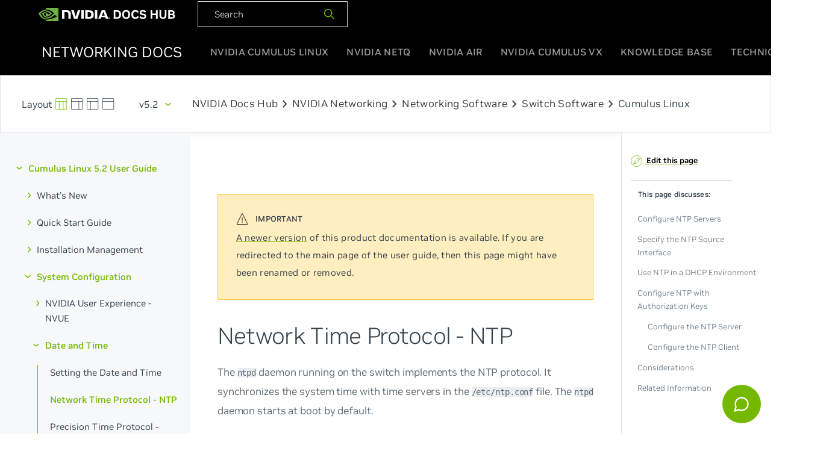

--- FILE ---
content_type: text/html
request_url: https://docs.nvidia.com/networking-ethernet-software/cumulus-linux-52/System-Configuration/Date-and-Time/Network-Time-Protocol-NTP/
body_size: 8864
content:
<!doctype html><html lang=en><head><meta charset=utf-8><meta name=viewport content="width=device-width,initial-scale=1"><meta name=nv-pub-date content="2022-06-21T10:14:57.000Z"><meta name=docs_version content="5.2"><meta name=products content="Cumulus Linux"><title>Network Time Protocol - NTP | Cumulus Linux 5.2</title><link href="https://fonts.googleapis.com/css?family=Oxygen|Oxygen+Mono:300,400,700" rel=stylesheet><link rel=stylesheet href=https://docs.nvidia.com/networking-ethernet-software/book.min.abcc4a06c83348fc8eebf21657f38e66bc0ba6110c5c53ffc8de37069e01c5cb.css><link rel=icon href=https://docs.nvidia.com/networking-ethernet-software/icons/favicon.png type=image/x-icon><link rel=stylesheet href="https://fonts.googleapis.com/css2?family=Material+Symbols+Outlined:opsz,wght,FILL,GRAD@24,400,0,0"><script src=https://docs.nvidia.com/networking-ethernet-software/js/codecopy.js></script><script src=https://ajax.googleapis.com/ajax/libs/jquery/3.4.1/jquery.min.js></script><script type=application/javascript src=https://docs.nvidia.com/networking-ethernet-software/js/air.js></script><script src=https://docs.nvidia.com/networking-ethernet-software/js/netguru.js id=chainlit-script></script><script>window.mountChainlitWidget({chainlitServer:"https://copilot-netguru.nvidia.com/chainlit",button:{position:{bottom:1,right:1,size:3},popup:{normalWidth:300,expandedWidth:800,height:800}}})</script><link rel=canonical href=https://docs.nvidia.com//networking-ethernet-software/cumulus-linux-59/System-Configuration/Date-and-Time/Network-Time-Protocol-NTP/><link rel=stylesheet href=https://cdnjs.cloudflare.com/ajax/libs/tablesaw/3.1.2/tablesaw.min.css integrity="sha512-FW7xwIsGt3iCswNR3o4kcXqkKDvN8Q7obwdxFODRT+L6XkRtScLElfvobA7bjiC2iTgG/sRaBUqdrhqx0RTauw==" crossorigin=anonymous><script async src="https://www.googletagmanager.com/gtag/js?id=G-HTM5Y02305"></script><script>window.dataLayer=window.dataLayer||[];function gtag(){dataLayer.push(arguments)}gtag('js',new Date),gtag('config','G-HTM5Y02305')</script></head><body class=docs><div id=site-nav class=globalNav><div class=container-lg><nav class=navTopWrapper><ul class=navTop><li><a href=https://docs.nvidia.com/ target=_blank><img width=228 height=26 src=https://docs.nvidia.com/networking-ethernet-software/images/nvidia-docshub-logo-2.svg></a></li><div id=product-nav-black class=flex><div class=search-container><script async src="https://cse.google.com/cse.js?cx=002929300794741444210:sy0sz3qlwdc"></script><li><div dir=ltr><form action=https://docs.nvidia.com/networking-ethernet-software/search/ accept-charset=utf-8><div id=doc-search-box-black><input type=text name=q class=doc-search-input-black placeholder=Search>
<span><button type=submit>
<img height=20 width=20 src=https://docs.nvidia.com/networking-ethernet-software/icons/search_20x20.svg alt></button></span></div></form></div></div></li></ul></nav><nav><ul class=navRoot><li class="navSection logo"><div class=rootLink><a href=https://docs.nvidia.com/networking-ethernet-software/><span>Networking Docs</span></a></div></li><li class="navSection primary"><a class=rootLink href=https://docs.nvidia.com/networking-ethernet-software/cumulus-linux-515>NVIDIA Cumulus Linux</a>
<a class=rootLink href=https://docs.nvidia.com/networking-ethernet-software/cumulus-netq-50>NVIDIA NetQ</a>
<a class=rootLink href=https://docs.nvidia.com/networking-ethernet-software/nvidia-air>NVIDIA Air</a>
<a class=rootLink href=https://docs.nvidia.com/networking-ethernet-software/cumulus-vx>NVIDIA Cumulus VX</a>
<a class=rootLink href=https://docs.nvidia.com/networking-ethernet-software/knowledge-base>Knowledge Base</a>
<a class=rootLink href=https://docs.nvidia.com/networking-ethernet-software/guides>Technical Guides</a></li><li class="navSection mobile"><div class=burger-menu><span></span><span></span><span></span></div></li></ul></nav></div><div class=mobileMenu><ul><li><a href=https://docs.nvidia.com/networking-ethernet-software/cumulus-linux-515>NVIDIA Cumulus Linux</a></li><li><a href=https://docs.nvidia.com/networking-ethernet-software/cumulus-netq-50>NVIDIA NetQ</a></li><li><a href=https://docs.nvidia.com/networking-ethernet-software/nvidia-air>NVIDIA Air</a></li><li><a href=https://docs.nvidia.com/networking-ethernet-software/cumulus-vx>NVIDIA Cumulus VX</a></li><li><a href=https://docs.nvidia.com/networking-ethernet-software/knowledge-base>Knowledge Base</a></li><li><a href=https://docs.nvidia.com/networking-ethernet-software/guides>Technical Guides</a></li></div></div><div class=docs-wrapper><div id=product-nav class=flex><div class=search-container><div class=screen-layout><a class=default href=#><svg xmlns="http://www.w3.org/2000/svg" viewBox="0 0 24 24"><defs><style>.a{fill:none;stroke:currentColor;stroke-linecap:round;stroke-linejoin:round}</style></defs><title>layout-3</title><rect class="a" x=".5" y=".497" width="22" height="22" rx="1" ry="1"/><line class="a" x1="7.5" y1="6.497" x2="7.5" y2="22.497"/><line class="a" x1="15.5" y1="6.513" x2="15.5" y2="22.497"/><line class="a" x1=".5" y1="6.497" x2="22.5" y2="6.497"/></svg></a><a class=sb-right href=#><svg xmlns="http://www.w3.org/2000/svg" viewBox="0 0 24 24"><defs><style>.a{fill:none;stroke:currentColor;stroke-linecap:round;stroke-linejoin:round}</style></defs><title>layout-6</title><rect class="a" x=".5" y=".497" width="22" height="22" rx="1" ry="1"/><line class="a" x1=".5" y1="6.497" x2="22.5" y2="6.497"/><line class="a" x1="15.5" y1="6.497" x2="15.5" y2="22.497"/></svg></a><a class=sb-left href=#><svg xmlns="http://www.w3.org/2000/svg" viewBox="0 0 24 24"><defs><style>.a{fill:none;stroke:currentColor;stroke-linecap:round;stroke-linejoin:round}</style></defs><title>layout-1</title><rect class="a" x=".5" y=".497" width="22" height="22" rx="1" ry="1"/><line class="a" x1=".5" y1="6.497" x2="22.5" y2="6.497"/><line class="a" x1="7.5" y1="6.539" x2="7.5" y2="22.497"/></svg></a><a class=no-sb href=#><svg xmlns="http://www.w3.org/2000/svg" viewBox="0 0 24 24"><defs><style>.a{fill:none;stroke:currentColor;stroke-linecap:round;stroke-linejoin:round}</style></defs><title>layout-top</title><rect class="a" x=".5" y=".497" width="22" height="22" rx="1" ry="1"/><line class="a" x1=".5" y1="6.497" x2="22.5" y2="6.497"/></svg></a></div><div id=dropdown class=dropdown><button class=btn type=button id=dropdownMenuButton>
v5.2</button><div class=dropdown-menu aria-labelledby=dropdownMenuButton><a class=dropdown-item href=/networking-ethernet-software/cumulus-linux-515/System-Configuration/Date-and-Time/Network-Time-Protocol-NTP/>v5.15</a>
<a class=dropdown-item href=/networking-ethernet-software/cumulus-linux-514/System-Configuration/Date-and-Time/Network-Time-Protocol-NTP/>v5.14</a>
<a class=dropdown-item href=/networking-ethernet-software/cumulus-linux-513/System-Configuration/Date-and-Time/Network-Time-Protocol-NTP/>v5.13</a>
<a class=dropdown-item href=/networking-ethernet-software/cumulus-linux-512/System-Configuration/Date-and-Time/Network-Time-Protocol-NTP/>v5.12</a>
<a class=dropdown-item href=/networking-ethernet-software/cumulus-linux-511/System-Configuration/Date-and-Time/Network-Time-Protocol-NTP/>v5.11</a>
<a class=dropdown-item href=/networking-ethernet-software/cumulus-linux-510/System-Configuration/Date-and-Time/Network-Time-Protocol-NTP/>v5.10</a>
<a class=dropdown-item href=/networking-ethernet-software/cumulus-linux-59/System-Configuration/Date-and-Time/Network-Time-Protocol-NTP/>v5.9</a>
<a class=dropdown-item href=/networking-ethernet-software/cumulus-linux-58/System-Configuration/Date-and-Time/Network-Time-Protocol-NTP/>v5.8</a>
<a class=dropdown-item href=/networking-ethernet-software/cumulus-linux-57/System-Configuration/Date-and-Time/Network-Time-Protocol-NTP/>v5.7</a>
<a class=dropdown-item href=/networking-ethernet-software/cumulus-linux-56/System-Configuration/Date-and-Time/Network-Time-Protocol-NTP/>v5.6</a>
<a class=dropdown-item href=/networking-ethernet-software/cumulus-linux-55/System-Configuration/Date-and-Time/Network-Time-Protocol-NTP/>v5.5</a>
<a class=dropdown-item href=/networking-ethernet-software/cumulus-linux-54/System-Configuration/Date-and-Time/Network-Time-Protocol-NTP/>v5.4</a>
<a class=dropdown-item href=/networking-ethernet-software/cumulus-linux-53/System-Configuration/Date-and-Time/Network-Time-Protocol-NTP/>v5.3</a>
<a class=dropdown-item href=/networking-ethernet-software/cumulus-linux-52/System-Configuration/Date-and-Time/Network-Time-Protocol-NTP/>v5.2</a>
<a class=dropdown-item href=/networking-ethernet-software/cumulus-linux-51/System-Configuration/Date-and-Time/Network-Time-Protocol-NTP/>v5.1</a>
<a class=dropdown-item href=/networking-ethernet-software/cumulus-linux-50/System-Configuration/Date-and-Time/Network-Time-Protocol-NTP/>v5.0</a>
<a class=dropdown-item href=/networking-ethernet-software/cumulus-linux-44/System-Configuration/Date-and-Time/Network-Time-Protocol-NTP/>v4.4</a>
<a class=dropdown-item href=/networking-ethernet-software/cumulus-linux-43/>v4.3</a>
<a class=dropdown-item href=/networking-ethernet-software/cumulus-linux-42/>v4.2</a>
<a class=dropdown-item href=/networking-ethernet-software/cumulus-linux-41/>v4.1</a>
<a class=dropdown-item href=/networking-ethernet-software/cumulus-linux-40/>v4.0</a>
<a class=dropdown-item href=/networking-ethernet-software/cumulus-linux-37/>v3.7</a></div></div><div class=Page-breadcrumbs></div><a href=https://docs.nvidia.com/>NVIDIA Docs Hub</a><span class=material-symbols-outlined>chevron_right</span>
<a href=https://docs.nvidia.com/networking/index.html>NVIDIA Networking</a><span class=material-symbols-outlined>chevron_right</span>
<a href=https://docs.nvidia.com/networking/software/index.html>Networking Software</a><span class=material-symbols-outlined>chevron_right</span>
<a href=https://docs.nvidia.com/networking/software/switch-software/index.html>Switch Software</a><span class=material-symbols-outlined>chevron_right</span><p>Cumulus Linux</p></div></div></div><div id=mobile-product-nav><div class=m-top-nav><div class="flex justify-between align-center"><div class=product-dropdown></div><div class=version-dropdown><div id=dropdown class=dropdown><button class=btn type=button id=dropdownMenuButton>
v5.2</button><div class=dropdown-menu aria-labelledby=dropdownMenuButton><a class=dropdown-item href=https://docs.nvidia.com/networking-ethernet-software/cumulus-linux-42/>v4.2</a><a class=dropdown-item href=https://docs.nvidia.com/networking-ethernet-software/cumulus-linux-43/> v4.3</a><a class=dropdown-item href=https://docs.nvidia.com/networking-ethernet-software/cumulus-linux-44/> v4.4</a><a class=dropdown-item href=https://docs.nvidia.com/networking-ethernet-software/cumulus-linux-50/> v5.0</a><a class=dropdown-item href=https://docs.nvidia.com/networking-ethernet-software/cumulus-linux-51/> v5.1</a><a class=dropdown-item href=https://docs.nvidia.com/networking-ethernet-software/cumulus-linux-510/> v5.10</a><a class=dropdown-item href=https://docs.nvidia.com/networking-ethernet-software/cumulus-linux-511/> v5.11</a><a class=dropdown-item href=https://docs.nvidia.com/networking-ethernet-software/cumulus-linux-512/> v5.12</a><a class=dropdown-item href=https://docs.nvidia.com/networking-ethernet-software/cumulus-linux-513/> v5.13</a><a class=dropdown-item href=https://docs.nvidia.com/networking-ethernet-software/cumulus-linux-514/> v5.14</a><a class=dropdown-item href=https://docs.nvidia.com/networking-ethernet-software/cumulus-linux-515/> v5.15</a><a class=dropdown-item href=https://docs.nvidia.com/networking-ethernet-software/cumulus-linux-52/> v5.2</a><a class=dropdown-item href=https://docs.nvidia.com/networking-ethernet-software/cumulus-linux-53/> v5.3</a><a class=dropdown-item href=https://docs.nvidia.com/networking-ethernet-software/cumulus-linux-54/> v5.4</a><a class=dropdown-item href=https://docs.nvidia.com/networking-ethernet-software/cumulus-linux-55/> v5.5</a><a class=dropdown-item href=https://docs.nvidia.com/networking-ethernet-software/cumulus-linux-56/> v5.6</a><a class=dropdown-item href=https://docs.nvidia.com/networking-ethernet-software/cumulus-linux-57/> v5.7</a><a class=dropdown-item href=https://docs.nvidia.com/networking-ethernet-software/cumulus-linux-58/> v5.8</a><a class=dropdown-item href=https://docs.nvidia.com/networking-ethernet-software/cumulus-linux-59/> v5.9</a><a class=dropdown-item href=https://docs.nvidia.com/networking-ethernet-software/cumulus-linux-41/> v4.1</a><a class=dropdown-item href=https://docs.nvidia.com/networking-ethernet-software/cumulus-linux-40/> v4.0</a><a class=dropdown-item href=https://docs.nvidia.com/networking-ethernet-software/cumulus-linux-37/> v3.7</a></div></div></div></div></div><div class="m-bottom-nav flex justify-between search-container"><div class=screen-layout><a class=no-sb href=#><svg xmlns="http://www.w3.org/2000/svg" viewBox="0 0 24 24"><defs><style>.a{fill:none;stroke:currentColor;stroke-linecap:round;stroke-linejoin:round}</style></defs><title>layout-top</title><rect class="a" x=".5" y=".497" width="22" height="22" rx="1" ry="1"/><line class="a" x1=".5" y1="6.497" x2="22.5" y2="6.497"/></svg></a><a class=sb-right href=#><svg xmlns="http://www.w3.org/2000/svg" viewBox="0 0 24 24"><defs><style>.a{fill:none;stroke:currentColor;stroke-linecap:round;stroke-linejoin:round}</style></defs><title>layout-6</title><rect class="a" x=".5" y=".497" width="22" height="22" rx="1" ry="1"/><line class="a" x1=".5" y1="6.497" x2="22.5" y2="6.497"/><line class="a" x1="15.5" y1="6.497" x2="15.5" y2="22.497"/></svg></a><a class=sb-left href=#><svg xmlns="http://www.w3.org/2000/svg" viewBox="0 0 24 24"><defs><style>.a{fill:none;stroke:currentColor;stroke-linecap:round;stroke-linejoin:round}</style></defs><title>layout-1</title><rect class="a" x=".5" y=".497" width="22" height="22" rx="1" ry="1"/><line class="a" x1=".5" y1="6.497" x2="22.5" y2="6.497"/><line class="a" x1="7.5" y1="6.539" x2="7.5" y2="22.497"/></svg></a></div><div id=m-doc-search-box><input type=search name=search class=m-doc-search-input placeholder=Search>
<a href=#><svg xmlns="http://www.w3.org/2000/svg" viewBox="0 0 24 24"><defs><style>.a{fill:none;stroke:currentColor;stroke-linecap:round;stroke-linejoin:round}</style></defs><title>search-1</title><circle class="a" cx="10.5" cy="10.5" r="10"/><line class="a" x1="23.5" y1="23.5" x2="17.571" y2="17.571"/></svg></a></div></div></div><main class="container flex"><aside class=book-menu><nav role=navigation><h2 class=book-brand><a href=https://docs.nvidia.com/networking-ethernet-software/>NVIDIA Networking Documentation</a></h2><ul id=top class=cn-book-section-container><li class=cn-book-section><a href=/networking-ethernet-software/cumulus-linux-52/>Cumulus Linux 5.2 User Guide</a><ul class=cn-book-section-container id=subsection><li class=cn-book-section><a href=/networking-ethernet-software/cumulus-linux-52/Whats-New/>What's New</a><ul class=cn-book-section-container id=subsection><li><a href=/networking-ethernet-software/cumulus-linux-52/Whats-New/foss/>Cumulus Linux 5.2 Packages</a></li><li><a href=/networking-ethernet-software/cumulus-linux-52/Whats-New/rn/>Cumulus Linux 5.2 Release Notes</a></li></ul></li><li class=cn-book-section><a href=/networking-ethernet-software/cumulus-linux-52/Quick-Start-Guide/>Quick Start Guide</a><ul class=cn-book-section-container id=subsection></ul></li><li class=cn-book-section><a href=/networking-ethernet-software/cumulus-linux-52/Installation-Management/>Installation Management</a><ul class=cn-book-section-container id=subsection><li><a href=/networking-ethernet-software/cumulus-linux-52/Installation-Management/Managing-Cumulus-Linux-Disk-Images/>Managing Cumulus Linux Disk Images</a></li><li><a href=/networking-ethernet-software/cumulus-linux-52/Installation-Management/Installing-a-New-Cumulus-Linux-Image/>Installing a New Cumulus Linux Image</a></li><li><a href=/networking-ethernet-software/cumulus-linux-52/Installation-Management/Upgrading-Cumulus-Linux/>Upgrading Cumulus Linux</a></li><li><a href=/networking-ethernet-software/cumulus-linux-52/Installation-Management/Adding-and-Updating-Packages/>Adding and Updating Packages</a></li><li><a href=/networking-ethernet-software/cumulus-linux-52/Installation-Management/Zero-Touch-Provisioning-ZTP/>Zero Touch Provisioning - ZTP</a></li></ul></li><li class=cn-book-section><a href=/networking-ethernet-software/cumulus-linux-52/System-Configuration/>System Configuration</a><ul class=cn-book-section-container id=subsection><li class=cn-book-section><a href=/networking-ethernet-software/cumulus-linux-52/System-Configuration/NVIDIA-User-Experience-NVUE/>NVIDIA User Experience - NVUE</a><ul class=cn-book-section-container id=subsection><li><a href=/networking-ethernet-software/cumulus-linux-52/System-Configuration/NVIDIA-User-Experience-NVUE/NVUE-Object-Model/>NVUE Object Model</a></li><li><a href=/networking-ethernet-software/cumulus-linux-52/System-Configuration/NVIDIA-User-Experience-NVUE/NVUE-CLI/>NVUE CLI</a></li><li><a href=/networking-ethernet-software/cumulus-linux-52/System-Configuration/NVIDIA-User-Experience-NVUE/NVUE-Commands/>NVUE Commands</a></li><li><a href=/networking-ethernet-software/cumulus-linux-52/System-Configuration/NVIDIA-User-Experience-NVUE/NVUE-Snippets/>NVUE Snippets</a></li><li><a href=/networking-ethernet-software/cumulus-linux-52/System-Configuration/NVIDIA-User-Experience-NVUE/NVUE-API/>NVUE API</a></li></ul></li><li class=cn-book-section><a href=/networking-ethernet-software/cumulus-linux-52/System-Configuration/Date-and-Time/>Date and Time</a><ul class=cn-book-section-container id=subsection><li><a href=/networking-ethernet-software/cumulus-linux-52/System-Configuration/Date-and-Time/Setting-Date-and-Time/>Setting the Date and Time</a></li><li><a href=/networking-ethernet-software/cumulus-linux-52/System-Configuration/Date-and-Time/Network-Time-Protocol-NTP/ class=active>Network Time Protocol - NTP</a></li><li><a href=/networking-ethernet-software/cumulus-linux-52/System-Configuration/Date-and-Time/Precision-Time-Protocol-PTP/>Precision Time Protocol - PTP</a></li></ul></li><li class=cn-book-section><a href=/networking-ethernet-software/cumulus-linux-52/System-Configuration/Authentication-Authorization-and-Accounting/>Authentication Authorization and Accounting</a><ul class=cn-book-section-container id=subsection><li><a href=/networking-ethernet-software/cumulus-linux-52/System-Configuration/Authentication-Authorization-and-Accounting/SSH-for-Remote-Access/>SSH for Remote Access</a></li><li><a href=/networking-ethernet-software/cumulus-linux-52/System-Configuration/Authentication-Authorization-and-Accounting/User-Accounts/>User Accounts</a></li><li><a href=/networking-ethernet-software/cumulus-linux-52/System-Configuration/Authentication-Authorization-and-Accounting/Using-sudo-to-Delegate-Privileges/>Using sudo to Delegate Privileges</a></li><li><a href=/networking-ethernet-software/cumulus-linux-52/System-Configuration/Authentication-Authorization-and-Accounting/LDAP-Authentication-and-Authorization/>LDAP Authentication and Authorization</a></li><li><a href=/networking-ethernet-software/cumulus-linux-52/System-Configuration/Authentication-Authorization-and-Accounting/TACACS/>TACACS</a></li><li><a href=/networking-ethernet-software/cumulus-linux-52/System-Configuration/Authentication-Authorization-and-Accounting/RADIUS-AAA/>RADIUS AAA</a></li></ul></li><li><a href=/networking-ethernet-software/cumulus-linux-52/System-Configuration/Netfilter-ACLs/>Netfilter - ACLs</a></li><li><a href=/networking-ethernet-software/cumulus-linux-52/System-Configuration/Services-and-Daemons-in-Cumulus-Linux/>Services and Daemons in Cumulus Linux</a></li><li><a href=/networking-ethernet-software/cumulus-linux-52/System-Configuration/Configuring-switchd/>Configuring switchd</a></li><li><a href=/networking-ethernet-software/cumulus-linux-52/System-Configuration/Configuring-a-Global-Proxy/>Configuring a Global Proxy</a></li><li><a href=/networking-ethernet-software/cumulus-linux-52/System-Configuration/In-Service-System-Upgrade-ISSU/>In Service System Upgrade - ISSU</a></li></ul></li><li class=cn-book-section><a href=/networking-ethernet-software/cumulus-linux-52/Layer-1-and-Switch-Ports/>Layer 1 and Switch Ports</a><ul class=cn-book-section-container id=subsection><li class=cn-book-section><a href=/networking-ethernet-software/cumulus-linux-52/Layer-1-and-Switch-Ports/Interface-Configuration-and-Management/>Interface Configuration and Management</a><ul class=cn-book-section-container id=subsection><li><a href=/networking-ethernet-software/cumulus-linux-52/Layer-1-and-Switch-Ports/Interface-Configuration-and-Management/Switch-Port-Attributes/>Switch Port Attributes</a></li><li><a href=/networking-ethernet-software/cumulus-linux-52/Layer-1-and-Switch-Ports/Interface-Configuration-and-Management/ifplugd/>ifplugd</a></li></ul></li><li class=cn-book-section><a href=/networking-ethernet-software/cumulus-linux-52/Layer-1-and-Switch-Ports/Quality-of-Service/>Quality of Service</a><ul class=cn-book-section-container id=subsection><li><a href=/networking-ethernet-software/cumulus-linux-52/Layer-1-and-Switch-Ports/Quality-of-Service/RDMA-over-Converged-Ethernet-RoCE/>RDMA over Converged Ethernet - RoCE</a></li></ul></li><li class=cn-book-section><a href=/networking-ethernet-software/cumulus-linux-52/Layer-1-and-Switch-Ports/DHCP/>DHCP</a><ul class=cn-book-section-container id=subsection><li><a href=/networking-ethernet-software/cumulus-linux-52/Layer-1-and-Switch-Ports/DHCP/DHCP-Relays/>DHCP Relays</a></li><li><a href=/networking-ethernet-software/cumulus-linux-52/Layer-1-and-Switch-Ports/DHCP/DHCP-Servers/>DHCP Servers</a></li><li><a href=/networking-ethernet-software/cumulus-linux-52/Layer-1-and-Switch-Ports/DHCP/DHCP-Snooping/>DHCP Snooping</a></li></ul></li><li><a href=/networking-ethernet-software/cumulus-linux-52/Layer-1-and-Switch-Ports/Prescriptive-Topology-Manager-PTM/>Prescriptive Topology Manager - PTM</a></li><li><a href=/networking-ethernet-software/cumulus-linux-52/Layer-1-and-Switch-Ports/Port-Security/>Port Security</a></li></ul></li><li class=cn-book-section><a href=/networking-ethernet-software/cumulus-linux-52/Layer-2/>Layer 2</a><ul class=cn-book-section-container id=subsection><li class=cn-book-section><a href=/networking-ethernet-software/cumulus-linux-52/Layer-2/Ethernet-Bridging-VLANs/>Ethernet Bridging - VLANs</a><ul class=cn-book-section-container id=subsection><li><a href=/networking-ethernet-software/cumulus-linux-52/Layer-2/Ethernet-Bridging-VLANs/VLAN-aware-Bridge-Mode/>VLAN-aware Bridge Mode</a></li><li><a href=/networking-ethernet-software/cumulus-linux-52/Layer-2/Ethernet-Bridging-VLANs/Traditional-Bridge-Mode/>Traditional Bridge Mode</a></li></ul></li><li><a href=/networking-ethernet-software/cumulus-linux-52/Layer-2/Link-Layer-Discovery-Protocol/>Link Layer Discovery Protocol</a></li><li><a href=/networking-ethernet-software/cumulus-linux-52/Layer-2/Spanning-Tree-and-Rapid-Spanning-Tree/>Spanning Tree and Rapid Spanning Tree - STP</a></li><li><a href=/networking-ethernet-software/cumulus-linux-52/Layer-2/Storm-Control/>Storm Control</a></li><li><a href=/networking-ethernet-software/cumulus-linux-52/Layer-2/Bonding-Link-Aggregation/>Bonding - Link Aggregation</a></li><li><a href=/networking-ethernet-software/cumulus-linux-52/Layer-2/Multi-Chassis-Link-Aggregation-MLAG/>Multi-Chassis Link Aggregation - MLAG</a></li><li><a href=/networking-ethernet-software/cumulus-linux-52/Layer-2/LACP-Bypass/>LACP Bypass</a></li><li><a href=/networking-ethernet-software/cumulus-linux-52/Layer-2/Virtual-Router-Redundancy-VRR-and-VRRP/>Virtual Router Redundancy - VRR and VRRP</a></li><li><a href=/networking-ethernet-software/cumulus-linux-52/Layer-2/IGMP-and-MLD-Snooping/>IGMP and MLD Snooping</a></li></ul></li><li class=cn-book-section><a href=/networking-ethernet-software/cumulus-linux-52/Network-Virtualization/>Network Virtualization</a><ul class=cn-book-section-container id=subsection><li class=cn-book-section><a href=/networking-ethernet-software/cumulus-linux-52/Network-Virtualization/Ethernet-Virtual-Private-Network-EVPN/>Ethernet Virtual Private Network - EVPN</a><ul class=cn-book-section-container id=subsection><li><a href=/networking-ethernet-software/cumulus-linux-52/Network-Virtualization/Ethernet-Virtual-Private-Network-EVPN/Basic-Configuration/>Basic Configuration</a></li><li><a href=/networking-ethernet-software/cumulus-linux-52/Network-Virtualization/Ethernet-Virtual-Private-Network-EVPN/EVPN-Enhancements/>EVPN Enhancements</a></li><li><a href=/networking-ethernet-software/cumulus-linux-52/Network-Virtualization/Ethernet-Virtual-Private-Network-EVPN/Inter-subnet-Routing/>Inter-subnet Routing</a></li><li><a href=/networking-ethernet-software/cumulus-linux-52/Network-Virtualization/Ethernet-Virtual-Private-Network-EVPN/EVPN-Multihoming/>EVPN Multihoming</a></li><li><a href=/networking-ethernet-software/cumulus-linux-52/Network-Virtualization/Ethernet-Virtual-Private-Network-EVPN/EVPN-PIM/>EVPN BUM Traffic with PIM-SM</a></li><li><a href=/networking-ethernet-software/cumulus-linux-52/Network-Virtualization/Ethernet-Virtual-Private-Network-EVPN/Troubleshooting/>Troubleshooting</a></li><li><a href=/networking-ethernet-software/cumulus-linux-52/Network-Virtualization/Ethernet-Virtual-Private-Network-EVPN/Configuration-Examples/>Configuration Examples</a></li></ul></li><li><a href=/networking-ethernet-software/cumulus-linux-52/Network-Virtualization/VXLAN-Devices/>VXLAN Devices</a></li><li><a href=/networking-ethernet-software/cumulus-linux-52/Network-Virtualization/VXLAN-Routing/>VXLAN Routing</a></li><li><a href=/networking-ethernet-software/cumulus-linux-52/Network-Virtualization/Static-VXLAN-Tunnels/>Static VXLAN Tunnels</a></li><li><a href=/networking-ethernet-software/cumulus-linux-52/Network-Virtualization/VXLAN-Active-Active-Mode/>VXLAN Active-active Mode</a></li><li><a href=/networking-ethernet-software/cumulus-linux-52/Network-Virtualization/Bridge-Layer-2-Protocol-Tunneling/>Bridge Layer 2 Protocol Tunneling</a></li><li><a href=/networking-ethernet-software/cumulus-linux-52/Network-Virtualization/VXLAN-Tunnel-DSCP/>VXLAN Tunnel DSCP Operations</a></li><li><a href=/networking-ethernet-software/cumulus-linux-52/Network-Virtualization/Hybrid-Cloud-Connectivity-with-QinQ-and-VXLANs/>Hybrid Cloud Connectivity with QinQ and VXLANs</a></li></ul></li><li class=cn-book-section><a href=/networking-ethernet-software/cumulus-linux-52/Layer-3/>Layer 3</a><ul class=cn-book-section-container id=subsection><li class=cn-book-section><a href=/networking-ethernet-software/cumulus-linux-52/Layer-3/Routing/>Routing</a><ul class=cn-book-section-container id=subsection><li><a href=/networking-ethernet-software/cumulus-linux-52/Layer-3/Routing/Static-Routing/>Static Routing</a></li><li><a href=/networking-ethernet-software/cumulus-linux-52/Layer-3/Routing/Supported-Route-Table-Entries/>Supported Route Table Entries</a></li><li><a href=/networking-ethernet-software/cumulus-linux-52/Layer-3/Routing/Route-Filtering-and-Redistribution/>Route Filtering and Redistribution</a></li><li><a href=/networking-ethernet-software/cumulus-linux-52/Layer-3/Routing/Policy-based-Routing/>Policy-based Routing</a></li><li><a href=/networking-ethernet-software/cumulus-linux-52/Layer-3/Routing/Equal-Cost-Multipath-Load-Sharing-Hardware-ECMP/>Equal Cost Multipath Load Sharing - Hardware ECMP</a></li><li><a href=/networking-ethernet-software/cumulus-linux-52/Layer-3/Routing/Unequal-Cost-Multipath/>Unequal Cost Multipath with BGP Link Bandwidth</a></li><li><a href=/networking-ethernet-software/cumulus-linux-52/Layer-3/Routing/Redistribute-Neighbor/>Redistribute Neighbor</a></li></ul></li><li class=cn-book-section><a href=/networking-ethernet-software/cumulus-linux-52/Layer-3/Border-Gateway-Protocol-BGP/>Border Gateway Protocol - BGP</a><ul class=cn-book-section-container id=subsection><li><a href=/networking-ethernet-software/cumulus-linux-52/Layer-3/Border-Gateway-Protocol-BGP/Basic-BGP-Configuration/>Basic BGP Configuration</a></li><li><a href=/networking-ethernet-software/cumulus-linux-52/Layer-3/Border-Gateway-Protocol-BGP/Optional-BGP-Configuration/>Optional BGP Configuration</a></li><li><a href=/networking-ethernet-software/cumulus-linux-52/Layer-3/Border-Gateway-Protocol-BGP/Troubleshooting/>Troubleshooting</a></li><li><a href=/networking-ethernet-software/cumulus-linux-52/Layer-3/Border-Gateway-Protocol-BGP/Configuration-Example/>Configuration Example</a></li></ul></li><li class=cn-book-section><a href=/networking-ethernet-software/cumulus-linux-52/Layer-3/OSPF/>Open Shortest Path First - OSPF</a><ul class=cn-book-section-container id=subsection><li><a href=/networking-ethernet-software/cumulus-linux-52/Layer-3/OSPF/Open-Shortest-Path-First-v2-OSPFv2/>Open Shortest Path First v2 - OSPFv2</a></li><li><a href=/networking-ethernet-software/cumulus-linux-52/Layer-3/OSPF/Open-Shortest-Path-First-v3-OSPFv3/>Open Shortest Path First v3 - OSPFv3</a></li><li><a href=/networking-ethernet-software/cumulus-linux-52/Layer-3/OSPF/OSPF-Configuration-Example/>OSPF Configuration Example</a></li></ul></li><li class=cn-book-section><a href=/networking-ethernet-software/cumulus-linux-52/Layer-3/VRFs/>VRFs</a><ul class=cn-book-section-container id=subsection><li><a href=/networking-ethernet-software/cumulus-linux-52/Layer-3/VRFs/Virtual-Routing-and-Forwarding-VRF/>Virtual Routing and Forwarding - VRF</a></li><li><a href=/networking-ethernet-software/cumulus-linux-52/Layer-3/VRFs/Management-VRF/>Management VRF</a></li></ul></li><li><a href=/networking-ethernet-software/cumulus-linux-52/Layer-3/FRRouting/>FRRouting</a></li><li><a href=/networking-ethernet-software/cumulus-linux-52/Layer-3/Protocol-Independent-Multicast-PIM/>Protocol Independent Multicast - PIM</a></li><li><a href=/networking-ethernet-software/cumulus-linux-52/Layer-3/GRE-Tunneling/>GRE Tunneling</a></li><li><a href=/networking-ethernet-software/cumulus-linux-52/Layer-3/Network-Address-Translation-NAT/>Network Address Translation - NAT</a></li><li><a href=/networking-ethernet-software/cumulus-linux-52/Layer-3/Bidirectional-Forwarding-Detection-BFD/>Bidirectional Forwarding Detection - BFD</a></li><li><a href=/networking-ethernet-software/cumulus-linux-52/Layer-3/Address-Resolution-Protocol-ARP/>Address Resolution Protocol - ARP</a></li><li><a href=/networking-ethernet-software/cumulus-linux-52/Layer-3/Neighbor-Discovery-ND/>Neighbor Discovery - ND</a></li></ul></li><li class=cn-book-section><a href=/networking-ethernet-software/cumulus-linux-52/Monitoring-and-Troubleshooting/>Monitoring and Troubleshooting</a><ul class=cn-book-section-container id=subsection><li class=cn-book-section><a href=/networking-ethernet-software/cumulus-linux-52/Monitoring-and-Troubleshooting/Monitoring-System-Hardware/>Monitoring System Hardware</a><ul class=cn-book-section-container id=subsection><li><a href=/networking-ethernet-software/cumulus-linux-52/Monitoring-and-Troubleshooting/Monitoring-System-Hardware/Network-Switch-Port-LED-and-Status-LED-Guidelines/>Network Switch Port LED and Status LED Guidelines</a></li></ul></li><li class=cn-book-section><a href=/networking-ethernet-software/cumulus-linux-52/Monitoring-and-Troubleshooting/Understanding-the-cl-support-Output-File/>Understanding the cl-support Output File</a><ul class=cn-book-section-container id=subsection><li><a href=/networking-ethernet-software/cumulus-linux-52/Monitoring-and-Troubleshooting/Understanding-the-cl-support-Output-File/Troubleshooting-Log-Files/>Troubleshooting Log Files</a></li><li><a href=/networking-ethernet-software/cumulus-linux-52/Monitoring-and-Troubleshooting/Understanding-the-cl-support-Output-File/Troubleshooting-the-etc-Directory/>Troubleshooting the etc Directory</a></li></ul></li><li class=cn-book-section><a href=/networking-ethernet-software/cumulus-linux-52/Monitoring-and-Troubleshooting/Troubleshooting-Network-Interfaces/>Troubleshooting Network Interfaces</a><ul class=cn-book-section-container id=subsection><li><a href=/networking-ethernet-software/cumulus-linux-52/Monitoring-and-Troubleshooting/Troubleshooting-Network-Interfaces/Troubleshoot-Layer-1/>Troubleshoot Layer 1</a></li><li><a href=/networking-ethernet-software/cumulus-linux-52/Monitoring-and-Troubleshooting/Troubleshooting-Network-Interfaces/Monitoring-Interfaces-and-Transceivers-Using-ethtool/>Monitoring Interfaces and Transceivers Using ethtool</a></li></ul></li><li class=cn-book-section><a href=/networking-ethernet-software/cumulus-linux-52/Monitoring-and-Troubleshooting/Network-Troubleshooting/>Network Troubleshooting</a><ul class=cn-book-section-container id=subsection><li><a href=/networking-ethernet-software/cumulus-linux-52/Monitoring-and-Troubleshooting/Network-Troubleshooting/Mellanox-WJH/>What Just Happened (WJH)</a></li><li><a href=/networking-ethernet-software/cumulus-linux-52/Monitoring-and-Troubleshooting/Network-Troubleshooting/Monitoring-System-Statistics-and-Network-Traffic-with-sFlow/>Monitoring System Statistics and Network Traffic with sFlow</a></li><li><a href=/networking-ethernet-software/cumulus-linux-52/Monitoring-and-Troubleshooting/Network-Troubleshooting/SPAN-and-ERSPAN/>SPAN and ERSPAN</a></li></ul></li><li class=cn-book-section><a href=/networking-ethernet-software/cumulus-linux-52/Monitoring-and-Troubleshooting/Simple-Network-Management-Protocol-SNMP/>Simple Network Management Protocol - SNMP</a><ul class=cn-book-section-container id=subsection><li><a href=/networking-ethernet-software/cumulus-linux-52/Monitoring-and-Troubleshooting/Simple-Network-Management-Protocol-SNMP/Configure-SNMP/>Configure SNMP</a></li><li><a href=/networking-ethernet-software/cumulus-linux-52/Monitoring-and-Troubleshooting/Simple-Network-Management-Protocol-SNMP/Configure-SNMP-Traps/>Configure SNMP Traps</a></li><li><a href=/networking-ethernet-software/cumulus-linux-52/Monitoring-and-Troubleshooting/Simple-Network-Management-Protocol-SNMP/Supported-MIBs/>Supported MIBs</a></li><li><a href=/networking-ethernet-software/cumulus-linux-52/Monitoring-and-Troubleshooting/Simple-Network-Management-Protocol-SNMP/Troubleshoot-SNMP/>Troubleshoot SNMP</a></li></ul></li><li><a href=/networking-ethernet-software/cumulus-linux-52/Monitoring-and-Troubleshooting/gNMI-Streaming/>gNMI Streaming</a></li><li><a href=/networking-ethernet-software/cumulus-linux-52/Monitoring-and-Troubleshooting/Single-User-Mode-Password-Recovery/>Single User Mode - Password Recovery</a></li><li><a href=/networking-ethernet-software/cumulus-linux-52/Monitoring-and-Troubleshooting/Resource-Diagnostics-Using-cl-resource-query/>Resource Diagnostics Using cl-resource-query</a></li><li><a href=/networking-ethernet-software/cumulus-linux-52/Monitoring-and-Troubleshooting/ASIC-Monitoring/>ASIC Monitoring</a></li><li><a href=/networking-ethernet-software/cumulus-linux-52/Monitoring-and-Troubleshooting/Monitoring-Best-Practices/>Monitoring Best Practices</a></li><li><a href=/networking-ethernet-software/cumulus-linux-52/Monitoring-and-Troubleshooting/switchd-Log-Message-Reference/>switchd Log Message Reference</a></li><li><a href=/networking-ethernet-software/cumulus-linux-52/Monitoring-and-Troubleshooting/FRRouting-Log-Message-Reference/>FRRouting Log Message Reference</a></li></ul></li><li class=cn-book-section><a href=/networking-ethernet-software/cumulus-linux-52/Try-It-Pre-built-Demos/>Try It Pre-built Demos</a><ul class=cn-book-section-container id=subsection></ul></li><li class=cn-book-section><a href=/networking-ethernet-software/cumulus-linux-52/Reference-Topology/>Reference Topology</a><ul class=cn-book-section-container id=subsection></ul></li><li class=cn-book-section><a href=/networking-ethernet-software/cumulus-linux-52/Cumulus-Linux-in-a-Virtual-Environment/>Cumulus Linux in a Virtual Environment</a><ul class=cn-book-section-container id=subsection></ul></li></ul></li></ul></nav><script src=https://docs.nvidia.com/networking-ethernet-software/js/menuBundle.js></script></aside><div class=book-page><div class="notices info" id=info><p><a href=/networking-ethernet-software/cumulus-linux-515/System-Configuration/Date-and-Time/Network-Time-Protocol-NTP/>A newer version</a> of this product documentation is available. If you are redirected to the main page of the user guide, then this page might have been renamed or removed.</p></div><article class=markdown><h1>Network Time Protocol - NTP</h1><p>The <code>ntpd</code> daemon running on the switch implements the NTP protocol. It synchronizes the system time with time servers in the <code>/etc/ntp.conf</code> file. The <code>ntpd</code> daemon starts at boot by default.</p><div class="notices note"><p><p>If you intend to run this service within a <a href=/networking-ethernet-software/cumulus-linux-52/Layer-3/VRFs/Virtual-Routing-and-Forwarding-VRF/#>VRF</a>, including the <a href=/networking-ethernet-software/cumulus-linux-52/Layer-3/VRFs/Management-VRF/#>management VRF</a>, follow <a href=/networking-ethernet-software/cumulus-linux-52/Layer-3/VRFs/Management-VRF/#run-services-within-the-management-vrf>these steps</a> to configure the service.</p></p></div><h2 id=configure-ntp-servers>Configure NTP Servers</h2><p>The default NTP configuration includes the following servers, which are in the <code>/etc/ntp.conf</code> file:</p><ul><li>server 0.cumulusnetworks.pool.ntp.org iburst</li><li>server 1.cumulusnetworks.pool.ntp.org iburst</li><li>server 2.cumulusnetworks.pool.ntp.org iburst</li><li>server 3.cumulusnetworks.pool.ntp.org iburst</li></ul><p>To add the NTP servers you want to use, run the following commands. Include the <code>iburst</code> option to increase the sync speed.</p><div class=book-tabs><input type=radio class=hidden name="tabs-TabID106 " id="tabs-TabID106 -0" checked>
<label for="tabs-TabID106 -0">NVUE Commands</label><div class="book-tabs-content markdown-inner"><p>The NVUE command requires a VRF. The following command adds the NTP servers in the default VRF.</p><pre><code>cumulus@switch:~$ nv set service ntp default server 4.cumulusnetworks.pool.ntp.org iburst on
cumulus@switch:~$ nv config apply
</code></pre></div><input type=radio class=hidden name="tabs-TabID106 " id="tabs-TabID106 -1">
<label for="tabs-TabID106 -1">Linux Commands</label><div class="book-tabs-content markdown-inner"><p>Edit the <code>/etc/ntp.conf</code> file to add or update NTP server information:</p><pre><code>cumulus@switch:~$ sudo nano /etc/ntp.conf
# pool.ntp.org maps to about 1000 low-stratum NTP servers.  Your server will
# pick a different set every time it starts up.  Please consider joining the
# pool: &lt;http://www.pool.ntp.org/join.html&gt;
server 0.cumulusnetworks.pool.ntp.org iburst
server 1.cumulusnetworks.pool.ntp.org iburst
server 2.cumulusnetworks.pool.ntp.org iburst
server 3.cumulusnetworks.pool.ntp.org iburst
server 4.cumulusnetworks.pool.ntp.org iburst
</code></pre></div></div><div class="notices note"><p><p>To set the initial date and time with NTP before starting the <code>ntpd</code> daemon, run the <code>ntpd -q</code> command. Be aware that <code>ntpd -q</code> can hang if the time servers are not reachable.</p></p></div><p>To verify that <code>ntpd</code> is running on the system:</p><pre><code>cumulus@switch:~$ ps -ef | grep ntp
ntp       4074     1  0 Jun20 ?        00:00:33 /usr/sbin/ntpd -p /var/run/ntpd.pid -g -u 101:102
</code></pre><p>To check the NTP peer status:</p><div class=book-tabs><input type=radio class=hidden name="tabs-TabID166 " id="tabs-TabID166 -0" checked>
<label for="tabs-TabID166 -0">NVUE Commands</label><div class="book-tabs-content markdown-inner"><pre><code>cumulus@switch:~$ nv show service ntp default server
</code></pre></div><input type=radio class=hidden name="tabs-TabID166 " id="tabs-TabID166 -1">
<label for="tabs-TabID166 -1">Linux Commands</label><div class="book-tabs-content markdown-inner"><pre><code>cumulus@switch:~$ ntpq -p
      remote           refid      st t when poll reach   delay   offset  jitter
==============================================================================
+ec2-34-225-6-20 129.6.15.30      2 u   73 1024  377   70.414   -2.414   4.110
+lax1.m-d.net    132.163.96.1     2 u   69 1024  377   11.676    0.155   2.736
*69.195.159.158  199.102.46.72    2 u  133 1024  377   48.047   -0.457   1.856
-2.time.dbsinet. 198.60.22.240    2 u 1057 1024  377   63.973    2.182   2.692
</code></pre></div></div><p>The following example commands remove some of the default NTP servers:</p><div class=book-tabs><input type=radio class=hidden name="tabs-TabID204 " id="tabs-TabID204 -0" checked>
<label for="tabs-TabID204 -0">NVUE Commands</label><div class="book-tabs-content markdown-inner"><pre><code>cumulus@switch:~$ nv unset service ntp default server 0.cumulusnetworks.pool.ntp.org
cumulus@switch:~$ nv unset service ntp default server 1.cumulusnetworks.pool.ntp.org
cumulus@switch:~$ nv unset service ntp default server 2.cumulusnetworks.pool.ntp.org
cumulus@switch:~$ nv unset service ntp default server 3.cumulusnetworks.pool.ntp.org
cumulus@switch:~$ nv config apply
</code></pre></div><input type=radio class=hidden name="tabs-TabID204 " id="tabs-TabID204 -1">
<label for="tabs-TabID204 -1">Linux Commands</label><div class="book-tabs-content markdown-inner"><p>Edit the <code>/etc/ntp.conf</code> file to delete NTP servers.</p><pre><code>cumulus@switch:~$ sudo nano /etc/ntp.conf
...
# pool.ntp.org maps to about 1000 low-stratum NTP servers.  Your server will
# pick a different set every time it starts up.  Please consider joining the
# pool: &lt;http://www.pool.ntp.org/join.html&gt;
server 4.cumulusnetworks.pool.ntp.org iburst
...
</code></pre></div></div><h2 id=specify-the-ntp-source-interface>Specify the NTP Source Interface</h2><p>By default, the source interface that NTP uses is eth0. The following example command configures the NTP source interface to be swp10.</p><div class=book-tabs><input type=radio class=hidden name="tabs-TabID243 " id="tabs-TabID243 -0" checked>
<label for="tabs-TabID243 -0">NVUE Commands</label><div class="book-tabs-content markdown-inner"><pre><code>cumulus@switch:~$ nv set service ntp default listen swp10
cumulus@switch:~$ nv config apply
</code></pre></div><input type=radio class=hidden name="tabs-TabID243 " id="tabs-TabID243 -1">
<label for="tabs-TabID243 -1">Linux Commands</label><div class="book-tabs-content markdown-inner"><p>Edit the <code>/etc/ntp.conf</code> file and modify the entry under the <code>Specify interfaces</code> comment.</p><pre><code>cumulus@switch:~$ sudo nano /etc/ntp.conf
...
# Specify interfaces
interface listen swp10
...
</code></pre></div></div><h2 id=use-ntp-in-a-dhcp-environment>Use NTP in a DHCP Environment</h2><p>You can use DHCP to specify your NTP servers. Ensure that the DHCP-generated configuration file <code>/run/ntp.conf.dhcp</code> exists. The <code>/etc/dhcp/dhclient-exit-hooks.d/ntp</code> script generates this file, which is a copy of the default <code>/etc/ntp.conf</code> file with a modified server list from the DHCP server. If this file does not exist and you plan on using DHCP in the future, you can copy your current <code>/etc/ntp.conf</code> file to the location of the DHCP file.</p><p>To use DHCP to specify your NTP servers, run the <code>sudo -E systemctl edit ntp.service</code> command and add the <code>ExecStart=</code> line:</p><pre><code>cumulus@switch:~$ sudo -E systemctl edit ntp.service
[Service]
ExecStart=
ExecStart=/usr/sbin/ntpd -n -u ntp:ntp -g -c /run/ntp.conf.dhcp
</code></pre><div class="notices note"><p><p>The <code>sudo -E systemctl edit ntp.service</code> command always updates the base <code>ntp.service</code> even if you use <code>ntp@mgmt.service</code>. The <code>ntp@mgmt.service</code> is re-generated automatically.</p></p></div><p>To validate that your configuration, run these commands:</p><pre><code>cumulus@switch:~$ sudo systemctl restart ntp
cumulus@switch:~$ sudo systemctl status -n0 ntp.service
</code></pre><p>If the state is not <em>Active</em>, or the alternate configuration file does not appear in the <code>ntp</code> command line, it is likely that you made a configuration mistake. Correct the mistake and rerun the commands above to verify.</p><h2 id=configure-ntp-with-authorization-keys>Configure NTP with Authorization Keys</h2><p>For added security, you can configure NTP to use authorization keys.</p><h3 id=configure-the-ntp-server>Configure the NTP Server</h3><ol><li><p>Create a <code>.keys</code> file, such as <code>/etc/ntp.keys</code>. Specify a key identifier (a number between 1 and 65535), an encryption method (M for MD5), and the password. The following provides an example:</p><pre><code>#
# PLEASE DO NOT USE THE DEFAULT VALUES HERE.
#
#65535  M  akey
#1      M  pass

1  M  CumulusLinux!
</code></pre></li><li><p>In the <code>/etc/ntp.conf</code> file, add a pointer to the <code>/etc/ntp.keys</code> file you created above and specify the key identifier. For example:</p><pre><code>keys /etc/ntp/ntp.keys
trustedkey 1
controlkey 1
requestkey 1
</code></pre></li><li><p>Restart NTP with the <code>sudo systemctl restart ntp</code> command.</p></li></ol><h3 id=configure-the-ntp-client>Configure the NTP Client</h3><p>The NTP client is the Cumulus Linux switch.</p><ol><li><p>Create the same <code>.keys</code> file you created on the NTP server (<code>/etc/ntp.keys</code>). For example:</p><pre><code>cumulus@switch:~$  sudo nano /etc/ntp.keys
#
# DO NOT USE THE DEFAULT VALUES HERE.
#
#65535  M  akey
#1      M  pass

1  M  CumulusLinux!
</code></pre></li><li><p>Edit the <code>/etc/ntp.conf</code> file to specify the server you want to use, the key identifier, and a pointer to the <code>/etc/ntp.keys</code> file you created in step 1. For example:</p><pre><code>cumulus@switch:~$ sudo nano /etc/ntp.conf
...
# You do need to talk to an NTP server or two (or three).
#pool ntp.your-provider.example
# OR
#server ntp.your-provider.example

# pool.ntp.org maps to about 1000 low-stratum NTP servers.  Your server will
# pick a different set every time it starts up.  Please consider joining the
# pool: &lt;http://www.pool.ntp.org/join.html&gt;
#server 0.cumulusnetworks.pool.ntp.org iburst
#server 1.cumulusnetworks.pool.ntp.org iburst
#server 2.cumulusnetworks.pool.ntp.org iburst
#server 3.cumulusnetworks.pool.ntp.org iburst
server 10.50.23.121 key 1

#keys
keys /etc/ntp.keys
trustedkey 1
controlkey 1
requestkey 1
...
</code></pre></li><li><p>Restart NTP in the active VRF (default or management). For example:</p><pre><code>cumulus@switch:~$ systemctl restart ntp@mgmt.service
</code></pre></li><li><p>Wait a few minutes, then run the <code>ntpq -c as</code> command to verify the configuration:</p><pre><code>cumulus@switch:~$ ntpq -c as

ind assid status  conf reach auth condition  last_event cnt
===========================================================
  1 40828  f014   yes   yes   ok     reject   reachable  1
</code></pre><p>After a successful authorization, you see the following command output:</p><pre><code>cumulus@switch:~$ ntpq -c as

ind assid status  conf reach auth condition  last_event cnt
===========================================================
  1 40828  f61a   yes   yes   ok   sys.peer    sys_peer  1
</code></pre></li></ol><h2 id=considerations>Considerations</h2><p>NTP in Cumulus Linux uses the <code>/usr/share/zoneinfo/leap-seconds.list</code> file, which expires periodically and results in generated log messages about the expiration. When the file expires, update it from <a rel=canonical href=https://www.ietf.org/timezones/data/leap-seconds.list target=_blank>https://www.ietf.org/timezones/data/leap-seconds.list</a> or upgrade the <code>tzdata</code> package to the newest version.</p><h2 id=related-information>Related Information</h2><ul><li><a rel=canonical href=http://www.ntp.org target=_blank>NTP website</a></li><li><a rel=canonical href=http://en.wikipedia.org/wiki/Network_Time_Protocol target=_blank>Wikipedia - Network Time Protocol</a></li><li><a rel=canonical href=http://wiki.debian.org/NTP target=_blank>Debian wiki - NTP</a></li></ul></article></div><aside class="book-toc fixed"><div class=toc><button>
<a href=https://github.com/CumulusNetworks/docs/edit/stage/content/cumulus-linux-52/System-Configuration/Date-and-Time/Network-Time-Protocol-NTP.md target=_blank rel=noopener><img src=/networking-ethernet-software/svg/pencil-circle.svg alt=Edit> Edit this page</a></button><p style=padding-left:27px;font-weight:500;color:#36424a>This page discusses:</p><nav id=TableOfContents><ul><li><ul><li><a href=#configure-ntp-servers>Configure NTP Servers</a></li><li><a href=#specify-the-ntp-source-interface>Specify the NTP Source Interface</a></li><li><a href=#use-ntp-in-a-dhcp-environment>Use NTP in a DHCP Environment</a></li><li><a href=#configure-ntp-with-authorization-keys>Configure NTP with Authorization Keys</a><ul><li><a href=#configure-the-ntp-server>Configure the NTP Server</a></li><li><a href=#configure-the-ntp-client>Configure the NTP Client</a></li></ul></li><li><a href=#considerations>Considerations</a></li><li><a href=#related-information>Related Information</a></li></ul></li></ul></nav></div></aside></main></div><footer class=footer-top style=margin-top:0><div class=container><div class=row><div class=col-12><div class=footer-content><div class=mb-4><img src=https://docs.nvidia.com/networking-ethernet-software/images/nvidia-logo-white.svg><p>© 2026&nbsp;&nbsp;NVIDIA Corporation.</p></div><ul class=mb-4><li><h4 class="text-jade mb-3">Products</h4></li><li><a href=https://docs.nvidia.com/networking-ethernet-software/cumulus-linux/>NVIDIA Cumulus Linux</a></li><li><a href=https://docs.nvidia.com/networking-ethernet-software/cumulus-netq/>NVIDIA NetQ</a></li><li><a href=https://docs.nvidia.com/networking-ethernet-software/nvidia-air/>NVIDIA Air</a></li></ul><ul class=mb-4><li><h4 class="text-jade mb-3">Solutions</h4></li><li><a href=https://www.nvidia.com/en-us/networking/network-automation/>Automation</a></li><li><a href=https://www.nvidia.com/en-us/networking/network-virtualization/>Network Virtualization</a></li><li><a href=https://www.nvidia.com/en-us/networking/hyperconverged-infrastructure/>HCI</a></li></ul><ul class=mb-4><li><h4 class="text-jade mb-3">Learn</h4></li><li><a href=https://www.nvidia.com/en-us/networking/education/web-scale/>Going web-scale</a></li><li><a href=https://www.nvidia.com/en-us/about-nvidia/webinar-portal/>Webinars</a></li><li><a href=https://developer.nvidia.com/blog/>Blog</a></li></ul><ul></ul></div></div></div></div></footer><div class=footer-bottom><div class=container><div class=row><div class=col-14><ul><p>Copyright © 2026&nbsp;&nbsp;NVIDIA Corporation</p></ul><ul><li><a href=//www.nvidia.com/en-us/about-nvidia/privacy-policy/ target=_blank>Privacy Policy |&nbsp;</a></li><li><a href=//www.nvidia.com/en-us/about-nvidia/privacy-center/ target=_blank>Manage My Privacy |&nbsp;</a></li><li><a href=//www.nvidia.com/en-us/preferences/start/ target=_blank>Do Not Sell or Share My Data |&nbsp;</a></li><li><a href=//www.nvidia.com/en-us/about-nvidia/terms-of-service/ target=_blank>Terms of Service |&nbsp;</a></li><li><a href=//www.nvidia.com/en-us/about-nvidia/accessibility/ target=_blank>Accessibility |&nbsp;</a></li><li><a href=//www.nvidia.com/en-us/about-nvidia/company-policies/ target=_blank>Corporate Policies |&nbsp;</a></li><li><a href=//www.nvidia.com/en-us/security/ target=_blank>Product Security |&nbsp;</a></li><li><a href=//www.nvidia.com/en-us/contact/ target=_blank>Contact</a></li></ul></div></div></div></div></body></html>

--- FILE ---
content_type: text/css
request_url: https://docs.nvidia.com/networking-ethernet-software/book.min.abcc4a06c83348fc8eebf21657f38e66bc0ba6110c5c53ffc8de37069e01c5cb.css
body_size: 8358
content:
/*!normalize.css v8.0.1 | MIT License | github.com/necolas/normalize.css*/html{line-height:1.15;-webkit-text-size-adjust:100%}body{margin:0}main{display:block}h1{font-size:2em;margin:.67em 0}hr{box-sizing:content-box;height:0;overflow:visible}pre{font-family:monospace,monospace;font-size:1em}a{background-color:initial}abbr[title]{border-bottom:none;text-decoration:underline;text-decoration:underline dotted}b,strong{font-weight:bolder}code,kbd,samp{font-family:monospace,monospace;font-size:1em}small{font-size:80%}sub,sup{font-size:75%;line-height:0;position:relative;vertical-align:baseline}sub{bottom:-.25em}sup{top:-.5em}img{border-style:none}button,input,optgroup,select,textarea{font-family:inherit;font-size:100%;line-height:1.15;margin:0}button,input{overflow:visible}button,select{text-transform:none}button,[type=button],[type=reset],[type=submit]{-webkit-appearance:button}button::-moz-focus-inner,[type=button]::-moz-focus-inner,[type=reset]::-moz-focus-inner,[type=submit]::-moz-focus-inner{border-style:none;padding:0}button:-moz-focusring,[type=button]:-moz-focusring,[type=reset]:-moz-focusring,[type=submit]:-moz-focusring{outline:1px dotted ButtonText}fieldset{padding:.35em .75em .625em}legend{box-sizing:border-box;color:inherit;display:table;max-width:100%;padding:0;white-space:normal}progress{vertical-align:baseline}textarea{overflow:auto}[type=checkbox],[type=radio]{box-sizing:border-box;padding:0}[type=number]::-webkit-inner-spin-button,[type=number]::-webkit-outer-spin-button{height:auto}[type=search]{-webkit-appearance:textfield;outline-offset:-2px}[type=search]::-webkit-search-decoration{-webkit-appearance:none}::-webkit-file-upload-button{-webkit-appearance:button;font:inherit}details{display:block}summary{display:list-item}template{display:none}[hidden]{display:none}@font-face{font-family:nvidiasans;src:url(https://images.nvidia.com/etc/designs/nvidiaGDC/clientlibs_base/fonts/nvidia-sans/GLOBAL/var/NVIDIASansVF_W_Wght.woff2)format("woff2 supports variations"),url(https://images.nvidia.com/etc/designs/nvidiaGDC/clientlibs_base/fonts/nvidia-sans/GLOBAL/var/NVIDIASansVF_W_Wght.woff2)format("woff2-variations");font-weight:100 1000;font-stretch:25% 151%;font-style:normal}@font-face{font-family:nvidiasans;src:url(https://images.nvidia.com/etc/designs/nvidiaGDC/clientlibs_base/fonts/nvidia-sans/GLOBAL/var/NVIDIASansVF_W_Wght.woff2)format("woff2 supports variations"),url(https://images.nvidia.com/etc/designs/nvidiaGDC/clientlibs_base/fonts/nvidia-sans/GLOBAL/var/NVIDIASansVF_W_Wght.woff2)format("woff2-variations");font-weight:100 1000;font-stretch:25% 151%;font-style:normal}.markdown{color:#5f6a72;font-size:1rem;line-height:1.85rem;letter-spacing:-.1px;position:relative}.markdown h1{color:#36424a;font-size:2.235rem;font-weight:300;letter-spacing:-.7px;line-height:3rem;margin-top:0;margin-bottom:1.1rem}@media only screen and (min-width:1200px){.markdown h1{font-size:2.235rem;line-height:3.06rem}}.markdown h2{color:#000;font-size:1.294rem;font-weight:300;letter-spacing:-.15px;line-height:2rem}.markdown h3{color:#000;font-weight:400;letter-spacing:-.15px;line-height:1.529rem}.markdown h4{color:#000;font-size:.882rem;font-weight:400;letter-spacing:1.25px;line-height:24px}.markdown h5{color:#000;font-size:.674rem;font-weight:400;letter-spacing:1.1px;line-height:18px;text-transform:uppercase}.markdown summary{color:#76b900}.markdown p{margin:0 0 1.1rem}.markdown p+h2{margin-top:2.3rem}.markdown h2+h3{margin-top:2rem}.markdown figcaption{font-style:italic;font-size:80%;line-height:1.1rem}.markdown ul{padding:0;list-style:none}.markdown ul li{padding-left:25px}.markdown ul{list-style:disc;margin-left:1rem;padding:0}.markdown ul li{position:relative;padding:0}.markdown ul li ul{margin-left:1rem}.markdown ul li ul li{list-style-type:circle;padding:0}.markdown ul li ul li:marker{padding-right:1rem}.markdown ol{list-style:decimal;margin-left:1rem;padding:0}.markdown ol li{position:relative;padding:0}.markdown ol li ol{margin-left:1rem}.markdown ol li ol li{list-style-type:lower-alpha;padding:0}.markdown ol li ol li:marker{padding-right:1rem}.markdown b,.markdown optgroup,.markdown strong{font-weight:700}.markdown a{text-decoration:underline;text-decoration-color:#76b900;text-decoration-thickness:2px;text-underline-offset:.3125em}.markdown a:hover{text-decoration:underline;text-decoration-thickness:2px}.markdown code{color:#5f6a72;font-size:.823rem;padding:0;border-radius:.15rem}.markdown .copy-code-img{border:0;cursor:pointer;position:absolute;top:0;right:5px}.markdown .copy-code-img:focus{outline:0}.markdown .copy-code-img.tooltip:before{content:attr(aria-label);position:absolute;display:inline-block;padding:0 6px;border-radius:2px;background:#000;color:#fff;font-size:12px;white-space:nowrap;right:30px;top:3px}.markdown .copy-code-img.tooltip:after{content:'';position:absolute;left:-10px;display:inline-block;color:#fff;border:8px solid transparent;border-bottom:8px solid #000;border-color:transparent;border-left-color:#000;border-width:7px;margin-top:50%;line-height:0}.markdown pre{padding:1rem;position:relative;background:#eaedf2;border:1px solid #6a6e75;border-radius:0;font-size:.823rem;margin:1.99rem 0;overflow-x:auto}.markdown blockquote{border-left:2px solid #dee2e6;margin:0;padding:1px 1rem}.markdown blockquote :first-child{margin-top:0}.markdown blockquote :last-child{margin-bottom:0}.markdown table{border-spacing:0;border-collapse:collapse;table-layout:fixed;width:100%;display:block;overflow:auto;padding-bottom:20px}.markdown table p{word-break:unset}.markdown table tr th,.markdown table tr td{padding:.5rem 1rem;line-height:1.5;border:1px solid #75828c}.markdown table tr th :header,.markdown table tr td :header{background:#cbd4e0}.markdown table th{background:#cbd4e0}.markdown table td{vertical-align:top}.markdown table tr:nth-child(2n){background:rgba(234,237,242,.5)}.markdown p code{color:#5f6a72;background:#eaedf2}.markdown li code{color:#5f6a72;background:#eaedf2}.markdown td code{color:#5f6a72;background:#eaedf2}.markdown .notices p code{color:inherit}.notices pre{padding:1rem;position:relative;background:#eaedf2;border:1px solid #6a6e75;border-radius:0;font-size:.823rem;margin:1rem 0;overflow-x:auto}.a-tooltip a{text-decoration:none;background-color:beige;border-bottom:none}.a-tooltip a:visited{text-decoration:none}.a-tooltip a:hover{text-decoration:none;border-bottom:none;transition-delay:200ms}.flex{display:flex;flex-direction:row}.justify-start{justify-content:flex-start}.justify-end{justify-content:flex-end}.justify-center{justify-content:center}.justify-between{justify-content:space-between}.align-center{align-items:center}.mx-auto{margin:0 auto}.mr-auto{margin-right:auto}.hide{display:none}.mobile-center{text-align:center}@media only screen and (min-width:768px){.mobile-center{text-align:left}}@font-face{font-family:nvidiasans;src:url(https://images.nvidia.com/etc/designs/nvidiaGDC/clientlibs_base/fonts/nvidia-sans/GLOBAL/var/NVIDIASansVF_W_Wght.woff2)format("woff2 supports variations"),url(https://images.nvidia.com/etc/designs/nvidiaGDC/clientlibs_base/fonts/nvidia-sans/GLOBAL/var/NVIDIASansVF_W_Wght.woff2)format("woff2-variations");font-weight:100 1000;font-stretch:25% 151%;font-style:normal}.chroma{background-color:#cbd4e0}.chroma .lntd{vertical-align:top;padding:0;margin:0;border:0}.chroma .lntable{border-spacing:0;padding:0;margin:0;border:0;width:auto;overflow:auto;display:block}.chroma .hl{display:block;width:100%;background-color:#ffc}.chroma .lnt{margin-right:.4em;padding:0 .4em}.chroma .ln{margin-right:.4em;padding:0 .4em}.chroma .k{color:#a2f;font-weight:700}.chroma .kc{color:#a2f;font-weight:700}.chroma .kd{color:#a2f;font-weight:700}.chroma .kn{color:#a2f;font-weight:700}.chroma .kp{color:#a2f}.chroma .kr{color:#a2f;font-weight:700}.chroma .kt{color:#0b0;font-weight:700}.chroma .na{color:#b44}.chroma .nb{color:#a2f}.chroma .nc{color:#00f}.chroma .no{color:#800}.chroma .nd{color:#a2f}.chroma .ni{color:#999;font-weight:700}.chroma .ne{color:#d2413a;font-weight:700}.chroma .nf{color:#00a000}.chroma .nl{color:#a0a000}.chroma .nn{color:#00f;font-weight:700}.chroma .nt{color:green;font-weight:700}.chroma .nv{color:#b8860b}.chroma .s{color:#b44}.chroma .sa{color:#b44}.chroma .sb{color:#b44}.chroma .sc{color:#b44}.chroma .dl{color:#b44}.chroma .sd{color:#b44;font-style:italic}.chroma .s2{color:#b44}.chroma .se{color:#b62;font-weight:700}.chroma .sh{color:#b44}.chroma .si{color:#b68;font-weight:700}.chroma .sx{color:green}.chroma .sr{color:#b68}.chroma .s1{color:#b44}.chroma .ss{color:#b8860b}.chroma .m{color:#666}.chroma .mb{color:#666}.chroma .mf{color:#666}.chroma .mh{color:#666}.chroma .mi{color:#666}.chroma .il{color:#666}.chroma .mo{color:#666}.chroma .o{color:#666}.chroma .ow{color:#a2f;font-weight:700}.chroma .c{color:#080;font-style:italic}.chroma .ch{color:#080;font-style:italic}.chroma .cm{color:#080;font-style:italic}.chroma .c1{color:#080;font-style:italic}.chroma .cs{color:#080;font-weight:700}.chroma .cp{color:#080}.chroma .cpf{color:#080}.chroma .gd{color:#a00000}.chroma .ge{font-style:italic}.chroma .gr{color:red}.chroma .gh{color:navy;font-weight:700}.chroma .gi{color:#00a000}.chroma .go{color:#888}.chroma .gp{color:navy;font-weight:700}.chroma .gs{font-weight:700}.chroma .gu{color:purple;font-weight:700}.chroma .gt{color:#04d}.chroma .gl{text-decoration:underline}.chroma .w{color:#bbb}@font-face{font-family:nvidiasans;src:url(https://images.nvidia.com/etc/designs/nvidiaGDC/clientlibs_base/fonts/nvidia-sans/GLOBAL/var/NVIDIASansVF_W_Wght.woff2)format("woff2 supports variations"),url(https://images.nvidia.com/etc/designs/nvidiaGDC/clientlibs_base/fonts/nvidia-sans/GLOBAL/var/NVIDIASansVF_W_Wght.woff2)format("woff2-variations");font-weight:100 1000;font-stretch:25% 151%;font-style:normal}div.notices{padding-left:1.5rem;padding-right:1.5rem;padding:1.5rem;margin:0}div.notices>*:first-child{padding-top:1rem}div.notices>*:last-child{padding-bottom:1rem}div.notices ul,ol,menu,dl{padding-left:2rem}div.notices p{margin:0}div.notices>p{padding-bottom:.5rem}div.notices>*:first-child:after{font-family:nvidiasans,helvetica,sans-serif;font-size:initial;font-weight:700}div.notices.warning{margin:1rem;position:relative;display:block;font-size:1rem;background-color:#fae2e2;color:#666;border:3px solid rgba(217,83,79,.8);border-radius:5px}div.notices.warning>*:first-child:before{display:block;position:absolute;content:url(https://docs.nvidia.com/networking-ethernet-software/icons/remove-circle_20x20.png);top:5px;left:5px;right:10px;height:20px;width:20px}div.notices.warning>*:first-child:after{position:absolute;top:2px;left:2rem;content:"Warning"}div.notices.tip{margin:1rem;position:relative;display:block;font-size:1rem;background-color:#e6f9e6;border:3px solid rgba(92,184,92,.8);border-radius:5px}div.notices.tip>*:first-child:before{display:block;content:url(https://docs.nvidia.com/networking-ethernet-software/icons/remove-circle_20x20.png);position:absolute;top:5px;left:5px;right:10px}div.notices.tip>*:first-child:after{position:absolute;top:2px;left:2rem;content:"Tip"}div.notices.note{margin:1rem;position:relative;display:block;font-size:1rem;background-color:#e7f2fa;border:3px solid #6ab0de;border-radius:5px}div.notices.note ul,div.notices.note ol{color:#36424a;font-size:.882rem}div.notices.note>*:first-child:before{display:block;content:url(https://docs.nvidia.com/networking-ethernet-software/icons/info-circle_20x20.png);position:absolute;top:5px;left:5px;right:10px}div.notices.note>*:first-child:after{position:absolute;top:2px;left:2rem;content:"Note"}div.notices.info{margin:1rem;position:relative;display:block;font-size:1rem;background-color:#fff2db;border:3px solid #f0b37e;border-radius:5px}div.notices.info>*:first-child:before{display:block;content:url(https://docs.nvidia.com/networking-ethernet-software/icons/alert-triangle_20x20.png);position:absolute;top:5px;left:5px;right:10px}div.notices.info>*:first-child:after{position:absolute;top:2px;left:2rem;content:"Important"}div.notices.infonopad{margin:1rem;position:relative;display:block;font-size:1rem;background-color:#fff2db;border:3px solid #f0b37e;border-radius:5px}div.notices.infonopad>*:first-child:before{display:block;content:url(https://docs.nvidia.com/networking-ethernet-software/icons/alert-triangle_20x20.png);position:absolute;top:5px;left:5px;right:10px}div.notices.infonopad>*:first-child:after{position:absolute;top:2px;left:2rem;content:"Important"}.markdown-inner>:first-child{margin-top:0}.markdown-inner>:last-child{margin-bottom:0}.book-expand{margin-top:1rem;margin-bottom:1rem;border:1px solid #e9ecef;border-radius:.25rem;overflow:hidden}.book-expand .book-expand-head{background:#f8f9fa;padding:.5rem 1rem;cursor:pointer}.book-expand .book-expand-content{display:none;padding:1rem}.book-expand input[type=checkbox]:checked+.book-expand-content{display:block}.book-tabs{margin-top:1rem;margin-bottom:1rem;border:1px solid #cbd4e0;border-radius:.25rem;overflow:hidden;display:flex;flex-wrap:wrap}.book-tabs label{display:inline-block;color:#76b900;padding:.5rem 1rem;border-bottom:1px transparent;cursor:pointer}.book-tabs .book-tabs-content{order:999;width:100%;border-top:1px solid #f8f9fa;padding:1rem;display:none}.book-tabs input[type=radio]:checked+label{border-bottom:1px solid #76b900}.book-tabs input[type=radio]:checked+label+.book-tabs-content{display:block}.book-columns{margin-left:-1rem;margin-right:-1rem}.book-columns>div{margin:1rem 0;min-width:2.5rem;padding:0 1rem}a.book-btn{display:inline-block;font-size:.823rem;color:#76b900;line-height:2rem;padding:0 1rem;border:1px solid #76b900;border-radius:.25rem;cursor:pointer}a.book-btn:hover{text-decoration:none}html{font-size:17px;letter-spacing:.31px}html,body{min-width:5rem}body{color:#36424a;background:#fff;font-family:helvetica,sans-serif;font-weight:300;text-rendering:optimizeLegibility;-webkit-font-smoothing:antialiased;-moz-osx-font-smoothing:grayscale;box-sizing:border-box}body *{box-sizing:inherit}h1,h2,h3,h4,h5{font-family:nvidiasans,helvetica,sans-serif}a{text-decoration:underline;text-decoration-color:#76b900;text-decoration-thickness:2px;text-underline-offset:.3125em;color:inherit}a:visited{color:inherit;text-decoration:underline;text-decoration-color:#76b900;text-decoration-thickness:2px;text-underline-offset:.3125em}img{vertical-align:middle;max-width:100%;aspect-ratio:auto}aside nav ul{padding:0;margin:0;list-style:none}aside nav ul .expand{display:block;visibility:visible;border-left:solid #76b900;border-width:1px}aside nav ul .expand li>a{padding-left:12px}aside nav ul .collapse{display:none;visibility:hidden}aside nav ul li{margin:1.3em 0}aside nav ul a{display:block;text-decoration:none}aside nav ul a:active{color:#76b900}aside nav ul a:hover{opacity:.5}aside nav ul ul{padding-left:0;margin-left:5px}@media only screen and (min-width:1200px){aside nav ul ul{margin-left:14px}}ul.pagination{display:flex;justify-content:center}ul.pagination .page-item a{padding:1rem}.book-brand{margin-top:0;display:none}.book-menu{flex:0 0 15.53rem;font-size:.9rem;overflow-y:scroll}@media only screen and (min-width:1200px){.book-menu{flex:0 0 18.53rem}}.book-menu nav{background-color:#f6f8fa;font-family:nvidiasans,helvetica,sans-serif;font-weight:400;width:15.53rem;height:100%;padding:2.2rem 1rem}@media only screen and (min-width:1200px){.book-menu nav{width:18.53rem;padding:2.2rem 1.2rem}}.book-menu nav a{display:block;letter-spacing:0}.book-menu nav .expand .menuControl{transform:rotate(-90deg)}.book-menu a{color:#36424a}.book-menu a.active{color:#76b900}.book-section-flat{margin-bottom:2rem}.book-section-flat bo>a,.book-section-flat>span{font-weight:600}.book-section-flat>ul{padding-left:0}.book-page{min-width:5rem;flex-grow:1;padding:3.74rem 2.7rem;overflow-x:scroll}.book-header{margin-bottom:1rem;display:none}.book-toc{border-left:1px solid #e0e4ec;flex:0 0 14.647rem;font-size:.7rem;background-color:#fff;display:block;width:14.647rem;padding:1rem;top:inherit;right:0}.book-toc nav{width:14.647rem;padding:1rem;background-color:initial}.book-toc nav a{color:#75828c;font-weight:400;line-height:22px}.book-toc nav>ul>li>a:first-of-type{color:#76b900;font-weight:600}.book-toc nav ul li{margin:1em}.book-toc nav>ul>li{margin:0}.book-toc button{background:0 0;border:0;font-size:13px;font-weight:600;position:relative;top:43px;left:7px;padding:0 8px 19px;width:100%;text-align:left}.book-toc button:after{content:'';background-color:#e0e4ec;display:block;width:169px;height:2px;position:absolute;bottom:-9px}.book-toc button img{margin-right:4px;width:19px;height:19px}.book-git-footer{display:flex;margin-top:1rem;font-size:.823rem;align-items:baseline}.book-git-footer img{width:.823rem;vertical-align:bottom}.book-footer{display:flex;margin-top:1rem;font-size:.823rem;align-items:baseline}.book-footer img{width:.823rem;vertical-align:bottom}.book-posts{min-width:5rem;max-width:28.53rem;flex-grow:1;padding:1rem}.book-posts article{padding-bottom:1rem}.book-home{padding:1rem}.menuControl{display:inline-block;float:left;padding-right:5px;padding-bottom:5px;color:#36424a;position:relative;top:-9px}.menuControl.empty{visibility:hidden}aside nav,.book-page,.book-posts,.markdown{transition:.2s ease-in-out;transition-property:transform,margin-left,opacity;will-change:transform,margin-left}@media screen and (max-width:43.177rem){.book-header{display:flex}#menu-control:checked+main .book-menu nav,#menu-control:checked+main .book-page,#menu-control:checked+main .book-posts{transform:translateX(18.53rem)}#menu-control:checked+main .book-header label{transform:rotate(90deg)}#menu-control:checked+main .markdown{opacity:.25}.markdown p{word-break:break-word}.markdown p code{word-break:break-word}}@media screen and (min-width:130rem){main.containter{justify-content:center}.book-page{flex:0 0 96.823rem}.book-posts,.book-toc{flex:1 0 auto}.book-menu{flex:none;flex-basis:18.53rem}}body{font-family:nvidiasans,helvetica,sans-serif;font-weight:400}.h1,.h2,.h3,.h4,.h5,.h6,h1,h2,h3,h4,h5,h6{font-family:nvidiasans,helvetica,sans-serif;color:#3c3c3c}.docs-home a{color:#000;text-decoration-color:#000;text-decoration:underline;text-decoration-thickness:2px;text-underline-offset:.3125em}.docs-home a:hover{color:#000;text-decoration:underline;text-decoration-color:#000}.docs-home img{max-width:100%}.docs-home .mb-6{margin-bottom:35px}.docs-home main{margin-top:0}@media only screen and (min-width:768px){.docs-home main{margin-top:125px}}.docs-home .home-banner{background-size:cover;background-position:50%;background-repeat:no-repeat;min-height:1px;padding-top:112px;text-align:center}@media only screen and (min-width:768px){.docs-home .home-banner{min-height:324px}}.docs-home .home-banner .container{display:none}@media only screen and (min-width:768px){.docs-home .home-banner .container{display:block}}.docs-home .home-banner h1{color:#fff;font-size:40px;font-weight:300;font-family:nvidiasans,Helvetica,Arial,sans-serif;letter-spacing:-5px;line-height:58px}@media only screen and (min-width:768px){.docs-home .home-banner h1{font-size:80px;line-height:96px}}.docs-home section{padding:40px 0}.docs-home section h1{font-size:40px;font-weight:600;letter-spacing:-.15px;line-height:34px}.docs-home section h2{font-size:28px;font-weight:500;letter-spacing:-.15px;line-height:34px;padding-bottom:30px}.docs-home section h3{font-size:20px;font-weight:600;letter-spacing:-.15px;line-height:34px}.docs-home section h5{font-size:20px;font-weight:400;letter-spacing:-.15px}.docs-home section h6{font-size:1rem;font-weight:500;letter-spacing:-.15px;padding-bottom:20px}.docs-home section .h2-more-padding{padding-bottom:40px}.docs-home section p.small{color:#3c3c3c;letter-spacing:-.1px;font-size:16px;line-height:27px}.docs-home section ul{padding:0}.docs-home section ul li{list-style:none}.docs-home section ul li a{font-size:17px;font-weight:400;line-height:34px;letter-spacing:-.09px}.docs-home .bg-athens-gray-white{background:#f2f2f6;background:linear-gradient(-180deg,#f2f2f6 0%,white 100%)}.docs-home .card-deck{display:grid;margin-left:0;margin-right:0;justify-items:center}.docs-home .card-deck.four-across{grid-gap:20px;grid-template-columns:repeat(1,1fr)}@media only screen and (min-width:576px){.docs-home .card-deck.four-across{grid-template-columns:repeat(2,1fr)}}@media only screen and (min-width:992px){.docs-home .card-deck.four-across{grid-template-columns:repeat(3,1fr)}}@media only screen and (min-width:1200px){.docs-home .card-deck.four-across{grid-template-columns:repeat(4,1fr)}}.docs-home .card-deck.three-across{grid-gap:20px;grid-template-columns:repeat(1,1fr)}@media only screen and (min-width:576px){.docs-home .card-deck.three-across{grid-template-columns:repeat(2,1fr)}}@media only screen and (min-width:992px){.docs-home .card-deck.three-across{grid-template-columns:repeat(3,1fr)}}.docs-home .card{box-shadow:0 2px 10px rgba(175,184,197,.2);border:1px solid #e0e4ec;position:relative;bottom:0;margin-left:0;margin-right:0;margin-bottom:0;min-height:155px;transition:all .25s}@media only screen and (max-width:575px){.docs-home .card{width:100%}}@media only screen and (min-width:576px){.docs-home .card{max-width:100%}}.docs-home .card:hover{box-shadow:0 7px 40px 5px rgba(66,81,91,.2);bottom:5px}.docs-home .card a{position:absolute;left:0;top:0;width:100%;height:100%}.docs-home .card .card__background{background-size:cover;background-position:50%;background-repeat:no-repeat}.docs-home .card .card__background~.card__content{display:flex;flex-direction:column;flex:1;padding:35px 35px 39px;min-height:245px}.docs-home .card h3{color:#000;font-size:21.998px;font-weight:300;letter-spacing:-.15px;line-height:34px;margin-bottom:15px;margin-top:0}.docs-home .card p{color:#3c3c3c;font-size:16px;font-weight:300;letter-spacing:-.09px;line-height:27px}.docs-home .card span{color:#76b900;font-size:13px;font-weight:500;font-family:nvidiasans,helvetica,sans-serif;line-height:24px;letter-spacing:1.25px;margin-top:auto;text-transform:uppercase}.docs-home .resources-search{display:flex}.docs-home .resources-search-input{border:1px solid #e0e4ec;color:#75828c;font-family:nvidiasans,helvetica,sans-serif;font-size:16px;font-weight:400;letter-spacing:-.1px;line-height:30px;padding:6px 27px 7px;height:43px;max-width:972px;width:100%}.docs-home .resources-search-input:focus{border:1px solid rgba(0,173,105,.31);outline:0}.docs-home .resources-search-input+button{background:linear-gradient(-225deg,#00ad69 0%,#4bc05b 100%);border:0;border-radius:0;color:#fff;cursor:pointer;font-size:13px;font-weight:500;letter-spacing:1.75px;line-height:24px;text-transform:uppercase;height:43px;width:169px}.docs-wrapper{margin-top:125px}.header-fancy{position:relative;overflow:hidden;margin-bottom:40px!important}.header-fancy span{position:relative;font-size:17px;font-weight:500;letter-spacing:3px;line-height:24px;text-transform:uppercase;color:#6a6e75}.header-fancy span:before,.header-fancy span:after{content:"";position:absolute;border-bottom:1px solid #afb2b7;width:2000px;height:auto;top:50%}.header-fancy span:before{right:100%;margin-right:15px}.header-fancy span:after{left:100%;margin-left:15px}.dropdown{position:relative}.dropdown .btn{color:#36424a;border:none;border-radius:0;display:inline-block;font-size:16px;line-height:30px;font-weight:400;background-color:#fff}.dropdown .btn:after{content:'';background-image:url(https://docs.nvidia.com/networking-ethernet-software/icons/baseline-expand_more.svg);display:inline-block;margin-left:.255em;position:relative;top:2px;vertical-align:baseline;width:20px;height:20px}.dropdown .btn:focus{outline:0}.dropdown .dropdown-menu{position:absolute;top:100%;left:0;z-index:1000;display:none;float:left;min-width:10rem;padding:1.5rem 0;margin:.125rem 0 0;font-size:16px;color:#36424a;text-align:left;list-style:none;background-color:#fff;background-clip:padding-box;border:1px solid rgba(0,0,0,.15);border-radius:.25rem}.dropdown .dropdown-item{display:block;width:100%;padding:.25rem 1.5rem;clear:both;font-weight:400;color:#36424a;text-align:inherit;white-space:nowrap;background-color:initial;border:0}.dropdown .dropdown-item:hover{background-color:#f6f8fa!important}.dropdown .dropdown-item.dropdown-toggle:after{content:'';background-image:url(https://docs.nvidia.com/networking-ethernet-software/icons/baseline-expand_more.svg);display:inline-block;margin-left:.255em;position:relative;top:2px;vertical-align:baseline;width:20px;height:20px}.dropdown.show .dropdown-menu{display:block}.dropdown.show .dropdown-menu li.show .dropdown-menu.multi-level{display:block!important}.globalNav{background:#000!important;position:absolute;left:0;top:0;right:0;z-index:1022;height:125px;transition:none!important;transition:top .25s,background .25s!important;padding-left:5%}.globalNav ul{padding:0;margin:0}.globalNav li{list-style:none}.globalNav a{text-decoration:none;color:#999;transition:color .1s}.globalNav a:hover{color:#76b900}.globalNav .container-lg{margin:0 auto;width:100%}.globalNav .navTopWrapper{background-color:#000}.globalNav .navTop{display:flex;justify-content:start;align-items:center;height:47px;margin:0 auto;padding:0 0;flex-shrink:0;box-sizing:border-box}.globalNav .navTop li a{position:relative}.globalNav .navTop li:first-of-type a{padding-left:0}.globalNav .navTop li:first-of-type a img{width:228px}.globalNav .navRoot{position:relative;margin:0 auto;padding:0 30px}@media only screen and (min-width:1200px){.globalNav .navRoot{padding:0 60px}}.globalNav .navSection>a,.globalNav .navSection>button{outline:none}.globalNav .navSection.logo{position:absolute;top:17px;left:0}@media only screen and (min-width:1200px){.globalNav .navSection.logo{display:block;top:0}}.globalNav .navSection.logo .rootLink,.globalNav .navSection.logo .rootLink a{color:#fff!important;font-family:nvidiasans;font-size:24px;font-weight:400;letter-spacing:0}.globalNav .navSection.logo .rootLink:hover,.globalNav .navSection.logo .rootLink a:hover{color:#fff!important}.globalNav .navSection.primary{display:none;justify-content:flex-start;align-items:center;margin-top:18px;margin-left:200px}@media only screen and (min-width:1200px){.globalNav .navSection.primary{display:flex}}.globalNav .navSection.primary .rootLink{margin-left:20px}.globalNav .navSection.mobile{display:flex;justify-content:flex-end;position:relative}@media only screen and (min-width:1200px){.globalNav .navSection.mobile{display:none}}.globalNav .rootLink{display:inline-block;font-family:nvidiasans,helvetica,sans-serif;outline:none;white-space:nowrap;user-select:none;font-size:16px;line-height:43px;height:43px;font-weight:500;margin:0;padding:0 5px;position:relative;text-transform:uppercase}.globalNav .mobileMenu{background-color:#1a1a1a;display:none;position:absolute;top:125px;width:100%;text-align:center;padding:30px 0}.globalNav .mobileMenu ul li{line-height:30px}.globalNav .mobileMenu ul li a{color:#fff;font-size:16px;font-weight:500;text-transform:uppercase;padding-right:28px}.globalNav.menu-opened .mobileMenu{display:block}.burger-menu{cursor:pointer;display:none;z-index:1025;position:absolute;top:32px}.burger-menu span{background-color:#fff;display:block;width:21px;height:1px}.burger-menu span:not(:last-of-type){margin-bottom:5px}#product-nav{background:#fff;border:1px solid #e0e4ec;box-shadow:0 2px 10px rgba(175,184,197,.2);align-items:center;justify-content:start;padding:20px 35px;position:relative;display:none}@media only screen and (min-width:768px){#product-nav{display:flex}}#product-nav .menu-container>ul{display:none}@media only screen and (min-width:1200px){#product-nav .menu-container>ul{display:block}}#product-nav .menu-container .productMenu-dropdown{display:block}@media only screen and (min-width:1200px){#product-nav .menu-container .productMenu-dropdown{display:none}}#product-nav .menu-container .productMenu-dropdown .dropdown .dropdown-menu li{padding:.25rem 1.5rem;width:100%}#product-nav .menu-container .productMenu-dropdown .dropdown .dropdown-menu li a{padding:0}#product-nav .menu-container .productMenu-dropdown .dropdown .dropdown-menu .dropdown-submenu .dropdown-menu{display:none}#product-nav .Page-breadcrumbs{font-weight:400;font-family:nvidiasans,helvetica,sans-serif;box-sizing:border-box;background-repeat:no-repeat;color:#3c3c3c;text-decoration:none;background:0 0;padding-left:25px}#product-nav ul{list-style:none;margin:0;padding:0}#product-nav ul li{display:inline-block;position:relative;padding-right:10px}@media only screen and (min-width:992px){#product-nav ul li{padding-right:20px}}#product-nav ul li a{font-size:13px}#product-nav ul li a,#product-nav ul li button{color:#36424a;font-size:16px;font-weight:400;letter-spacing:-.1px;line-height:30px;background-color:#fff}#product-nav ul li.active:after{background-color:#76b900;content:'';width:calc(100% - 26px);height:2px;position:absolute;top:56px;left:0}#product-nav ul li .dropdown-menu{box-shadow:0 2px 10px rgba(175,184,197,.2);border-radius:0;border:1px solid rgba(0,0,0,.15);border-top:0;top:57px;left:auto}#product-nav ul li .dropdown-menu.multi-level{width:170px;top:36px;left:-1px;box-shadow:none}#product-nav ul li .dropdown-menu.multi-level li a{font-size:13px;padding:.25rem .25rem .25rem 2rem}#product-nav .search-container{display:flex;align-items:center}#product-nav .search-container a{color:#3c3c3c;text-decoration:none}#product-nav .search-container a:hover{text-underline-offset:.3125em;text-decoration:underline;text-decoration-color:#000;text-decoration-thickness:2px}#product-nav .search-container .dropdown{margin-left:15px}#product-nav .search-container .dropdown .dropdown-menu{box-shadow:0 2px 10px rgba(175,184,197,.2);border-radius:0;border:1px solid #e0e4ec;border-top:0;top:57px;right:0;left:auto}#product-nav .search-container .screen-layout{padding-right:20px;display:none;justify-content:center;align-items:center}@media only screen and (min-width:768px){#product-nav .search-container .screen-layout{display:flex}}#product-nav .search-container .screen-layout:before{content:"Layout";font-size:16px;letter-spacing:-.1px;line-height:30px;background-color:#fff}#product-nav .search-container .screen-layout a{padding-left:6px;line-height:30px;display:flex;color:#36424a}#product-nav .search-container .screen-layout a.active{color:#76b900}#product-nav .search-container .screen-layout a svg{width:20px;height:20px}#product-nav .search-container .screen-layout a svg a stroke{color:#36424a}#product-nav #doc-search-box{display:table;position:relative}#product-nav #doc-search-box span{display:table-cell;vertical-align:top}#product-nav #doc-search-box span button{background:#f6f8fa;border-top-right-radius:21.5px;border-bottom-right-radius:21.5px;border:0;padding:8px 21px 10px 0;width:39px;height:43px}#product-nav #doc-search-box span button:focus{outline:0}#product-nav .doc-search-input{background:#f6f8fa;border:0;border-top-left-radius:21.5px;border-bottom-left-radius:21.5px;color:#36424a;display:table-cell;font-size:.88rem;font-weight:400;line-height:30px;position:relative;padding:10px 10px 10px 27px;height:43px}#product-nav .doc-search-input::-moz-placeholder{color:#36424a;opacity:1}#product-nav .doc-search-input:-ms-input-placeholder{color:#36424a}#product-nav .doc-search-input::-webkit-input-placeholder{color:#36424a}#product-nav .doc-search-input:focus{outline:0}#product-nav.snapp{position:fixed;top:0;left:0;right:0;z-index:2}#product-nav-black{background:#000;border:1px solid #000;align-items:center;justify-content:start;padding:20px 35px;position:relative;display:none}@media only screen and (min-width:768px){#product-nav-black{display:flex}}#product-nav-black .menu-container>ul{display:none}@media only screen and (min-width:1200px){#product-nav-black .menu-container>ul{display:block}}#product-nav-black .menu-container .productMenu-dropdown{display:block}@media only screen and (min-width:1200px){#product-nav-black .menu-container .productMenu-dropdown{display:none}}#product-nav-black .menu-container .productMenu-dropdown .dropdown .dropdown-menu li{padding:.25rem 1.5rem;width:100%}#product-nav-black .menu-container .productMenu-dropdown .dropdown .dropdown-menu li a{padding:0}#product-nav-black .menu-container .productMenu-dropdown .dropdown .dropdown-menu .dropdown-submenu .dropdown-menu{display:none}#product-nav-black ul{list-style:none;margin:0;padding:0}#product-nav-black ul li{display:inline-block;position:relative;padding-right:10px}@media only screen and (min-width:992px){#product-nav-black ul li{padding-right:20px}}#product-nav-black ul li a{font-size:13px}#product-nav-black ul li a,#product-nav-black ul li button{color:#36424a;font-size:16px;font-weight:400;letter-spacing:-.1px;line-height:30px;background-color:#fff}#product-nav-black ul li.active:after{background-color:#76b900;content:'';width:calc(100% - 26px);height:2px;position:absolute;top:56px;left:0}#product-nav-black ul li .dropdown-menu{box-shadow:0 2px 10px rgba(175,184,197,.2);border-radius:0;border:1px solid rgba(0,0,0,.15);border-top:0;top:57px;left:auto}#product-nav-black ul li .dropdown-menu.multi-level{width:170px;top:36px;left:-1px;box-shadow:none}#product-nav-black ul li .dropdown-menu.multi-level li a{font-size:13px;padding:.25rem .25rem .25rem 2rem}#product-nav-black .search-container{display:flex;align-items:center}#product-nav-black .search-container .dropdown{margin-left:15px}#product-nav-black .search-container .dropdown .dropdown-menu{box-shadow:0 2px 10px rgba(175,184,197,.2);border-radius:0;border:1px solid #e0e4ec;border-top:0;top:57px;right:0;left:auto}#product-nav-black .search-container .screen-layout{padding-right:20px;display:none;justify-content:center;align-items:center}@media only screen and (min-width:768px){#product-nav-black .search-container .screen-layout{display:flex}}#product-nav-black .search-container .screen-layout:before{content:"Layout";font-size:16px;letter-spacing:-.1px;line-height:30px;background-color:#fff}#product-nav-black .search-container .screen-layout a{padding-left:6px;line-height:30px;display:flex;color:#36424a}#product-nav-black .search-container .screen-layout a.active{color:#76b900}#product-nav-black .search-container .screen-layout a svg{width:20px;height:20px}#product-nav-black .search-container .screen-layout a svg a stroke{color:#36424a}#product-nav-black #doc-search-box{display:table;position:relative}#product-nav-black #doc-search-box span{display:table-cell;vertical-align:top}#product-nav-black #doc-search-box span button{background:#f6f8fa;border-top-right-radius:21.5px;border-bottom-right-radius:21.5px;border:0;padding:8px 21px 10px 0;width:39px;height:43px}#product-nav-black #doc-search-box span button:focus{outline:0}#product-nav-black .doc-search-input{background:#f6f8fa;border:0;border-top-left-radius:21.5px;border-bottom-left-radius:21.5px;color:#36424a;display:table-cell;font-size:.88rem;font-weight:400;line-height:30px;position:relative;padding:10px 10px 10px 27px;height:43px}#product-nav-black .doc-search-input::-moz-placeholder{color:#36424a;opacity:1}#product-nav-black .doc-search-input:-ms-input-placeholder{color:#36424a}#product-nav-black .doc-search-input::-webkit-input-placeholder{color:#36424a}#product-nav-black .doc-search-input:focus{outline:0}#product-nav-black.snapp{position:fixed;top:0;left:0;right:0;z-index:2}#product-nav-black #doc-search-box-black{display:table;position:relative}#product-nav-black #doc-search-box-black span{display:table-cell;vertical-align:top}#product-nav-black #doc-search-box-black span button{background:#000;padding:8px 21px 10px 0;width:39px;height:43px;border:1px solid;border-color:#ccc;border-left:0}#product-nav-black #doc-search-box-black span button:focus{outline:0}#product-nav-black .doc-search-input-black{background:#000;color:#ccc;display:table-cell;font-size:.88rem;font-weight:400;line-height:30px;position:relative;padding:10px 10px 10px 27px;height:43px;border:1px solid;border-right:0;border-color:#ccc}#product-nav-black .doc-search-input-black::-moz-placeholder{color:#ccc;opacity:1}#product-nav-black .doc-search-input-black:-ms-input-placeholder{color:#ccc}#product-nav-black .doc-search-input-black::-webkit-input-placeholder{color:#ccc}#product-nav-black .doc-search-input-black:focus{outline:0}#product-nav-black.snapp{position:fixed;top:0;left:0;right:0;z-index:2}#mobile-product-nav{background:#fff;border:1px solid #e0e4ec;box-shadow:0 2px 10px rgba(175,184,197,.2);display:flex;flex-direction:column}#mobile-product-nav .m-top-nav{padding:15px 30px;border-bottom:1px solid #e0e4ec;box-shadow:0 2px -2px rgba(175,184,197,.2)}#mobile-product-nav .m-top-nav>div .product-dropdown{flex:1;border-right:1px solid #e0e4ec;box-shadow:2px 0 5px -2px rgba(175,184,197,.2)}#mobile-product-nav .m-top-nav>div .product-dropdown .dropdown{padding:20px 0}#mobile-product-nav .m-top-nav>div .product-dropdown .dropdown .dropdown-menu{top:auto;padding:0}#mobile-product-nav .m-top-nav>div .product-dropdown .dropdown .dropdown-menu li a{font-size:16px;letter-spacing:-.1px;line-height:30px;background-color:#fff;color:#36424a}#mobile-product-nav .m-top-nav>div .product-dropdown .dropdown .dropdown-menu.multi-level{width:170px;top:148px;left:-1px;box-shadow:none;border:1px solid rgba(0,0,0,.15);border-top:0}#mobile-product-nav .m-top-nav>div .product-dropdown .dropdown .dropdown-menu.multi-level li a{font-size:16px;padding:.25rem 1.5rem .25rem 2rem}#mobile-product-nav .m-top-nav>div .version-dropdown{padding-left:5px}#mobile-product-nav .m-top-nav>div .version-dropdown .dropdown.show .dropdown-menu{left:auto;right:0}#mobile-product-nav .m-bottom-nav{padding:20px 30px}#mobile-product-nav .m-bottom-nav .screen-layout a{display:inline-block;color:#36424a;margin-right:20px}#mobile-product-nav .m-bottom-nav .screen-layout a:last-child{margin-right:0}#mobile-product-nav .m-bottom-nav .screen-layout a svg{width:40px;height:40px}#mobile-product-nav .m-bottom-nav .screen-layout a.active{color:#76b900}#mobile-product-nav .m-bottom-nav .screen-layout a.default{display:none}@media only screen and (min-width:768px){#mobile-product-nav{display:none}}#mobile-product-nav .search-container #m-doc-search-box{display:flex;align-items:center;position:relative}#mobile-product-nav .search-container #m-doc-search-box a{color:#36424a}#mobile-product-nav .search-container #m-doc-search-box a svg{width:30px;height:30px}#mobile-product-nav .search-container #m-doc-search-box a svg a stroke{color:#36424a}#mobile-product-nav .search-container #m-doc-search-box.searchOpen .m-doc-search-input{display:inline-block}#mobile-product-nav .search-container #m-doc-search-box .m-doc-search-input{display:none;background:#fff;border-left:1px solid #000;border-right:0;border-top:0;border-bottom:0;color:#36424a;font-size:.88rem;font-weight:400;line-height:25px;position:relative;padding:10px;height:25px}#mobile-product-nav .search-container #m-doc-search-box .m-doc-search-input::-moz-placeholder{color:#36424a;opacity:1}#mobile-product-nav .search-container #m-doc-search-box .m-doc-search-input:-ms-input-placeholder{color:#36424a}#mobile-product-nav .search-container #m-doc-search-box .m-doc-search-input::-webkit-input-placeholder{color:#36424a}#mobile-product-nav .search-container #m-doc-search-box .m-doc-search-input:focus{outline:0;display:block}.gsc-search-button-v2{border-color:#76b900!important;background:#76b900!important;outline:none!important;cursor:pointer!important;height:31px}.gsc-search-button-v2:hover{border-color:#00ad69!important}main aside{display:none}main.hide-both aside{display:none}main.hide-left aside.book-menu{display:none}main.hide-left aside.book-toc{flex:1}@media only screen and (min-width:576px){main.hide-left aside.book-toc{flex:0 0 14.647rem}}main.hide-left .book-page{display:none}@media only screen and (min-width:576px){main.hide-left .book-page{display:block}}main.hide-right aside.book-toc{display:none}main.hide-right aside.book-menu{display:block;flex:1}@media only screen and (min-width:576px){main.hide-right aside.book-menu{flex:0 0 15.53rem}}main.hide-right aside.book-menu nav{width:100%}@media only screen and (min-width:576px){main.hide-right aside.book-menu nav{width:15.53rem}}main.hide-right .book-page{display:none}@media only screen and (min-width:576px){main.hide-right .book-page{display:block}}main.default aside{display:none}@media only screen and (min-width:768px){main.default aside{display:block}}@media screen and (max-width:1200px){.burger-menu{display:block}}aside nav ul li{position:relative}aside nav .expand>li:not(.cn-book-section){border-left:solid #76b900;border-width:1px;margin:0;padding:0 0 1.3em}aside nav .expand>li:not(.cn-book-section):last-of-type{padding-bottom:0}aside nav>ul>li.cn-book-section:first-child{margin-top:.57rem}aside nav .expand>li:not(.cn-book-section) a{padding-left:20px}aside nav .expand>li.cn-book-section>a{margin-bottom:1.3em}aside nav ul .expand{border-left:0}.book-menu a.active{font-weight:500}aside nav ul li a{line-height:25px;padding-left:27px;position:relative}aside nav ul .expand li>a{padding-left:27px}.menuControl{left:0;padding-bottom:0;position:absolute;top:-2px;outline:0}.book-menu>nav .expand .active{position:relative}.book-menu>nav .expand .active .menuControl{top:0;transform:rotate(0)}.book-page{padding:4rem 2.7rem}div.notices li{color:#36424a;font-size:.882rem}div.notices.info{background-color:rgba(255,200,46,.3);border:1px solid #ffc82e;border-radius:0;margin:1.99rem 0;padding:1.764rem}div.notices.info p{color:#36424a;font-size:.882rem;line-height:1.764rem;padding:1.6rem 0 0}div.notices.info .a-tooltip a{text-decoration:none;background-color:beige;border-bottom:none}div.notices.info .a-tooltip a:visited{text-decoration:none}div.notices.info .a-tooltip a:hover{text-decoration:none;border-bottom:none;transition-delay:200ms}div.notices.info a{}div.notices.info a:hover{text-decoration:underline;text-decoration-color:#000;text-decoration-thickness:2px}div.notices.info>*:first-child:before{content:'';background-image:url(https://docs.nvidia.com/networking-ethernet-software/icons/alert-triangle.png);background-repeat:no-repeat;width:20px;height:20px;background-size:contain;top:30px;left:30px}div.notices.info>*:first-child:after{font-size:.765rem;font-weight:500;text-transform:uppercase;top:26px;left:62px}div.notices.infonopad{background-color:rgba(255,200,46,.3);border:1px solid #ffc82e;border-radius:0;margin:1.99rem 0;padding:1.764rem}div.notices.infonopad p{color:#36424a;font-size:.882rem;line-height:1.764rem;padding:1.6rem 0 0}div.notices.infonopad p~p{padding:0}div.notices.infonopad .a-tooltip a{text-decoration:none;background-color:beige;border-bottom:none}div.notices.infonopad .a-tooltip a:visited{text-decoration:none}div.notices.infonopad .a-tooltip a:hover{text-decoration:none;border-bottom:none;transition-delay:200ms}div.notices.infonopad a{}div.notices.infonopad a:hover{text-decoration:underline;text-decoration-color:#000;text-decoration-thickness:2px}div.notices.infonopad>*:first-child:before{content:'';background-image:url(https://docs.nvidia.com/networking-ethernet-software/icons/alert-triangle.png);background-repeat:no-repeat;width:20px;height:20px;background-size:contain;top:30px;left:30px}div.notices.infonopad>*:first-child:after{font-size:.765rem;font-weight:500;text-transform:uppercase;top:26px;left:62px}div.notices.warning{background:rgba(241,68,111,.25);border:1px solid #f1446f;border-radius:0;margin:1.99rem 0;padding:1.764rem}div.notices.warning p{color:#36424a;font-size:.882rem;line-height:1.764rem;padding:1.6rem 0 0}div.notices.warning a{}div.notices.warning a:hover{text-decoration:underline;text-decoration-color:#000;text-decoration-thickness:2px}div.notices.warning>*:first-child:before{content:'';background-image:url(https://docs.nvidia.com/networking-ethernet-software/icons/remove-circle.png);background-repeat:no-repeat;width:20px;height:20px;background-size:contain;top:30px;left:30px}div.notices.warning>*:first-child:after{font-size:.765rem;font-weight:500;text-transform:uppercase;top:26px;left:62px}div.notices.note{background:rgba(231,242,250,.9);border:1px solid #6ab0de;border-radius:0;margin:1.99rem 0;padding:1.764rem}div.notices.note p{color:#36424a;font-size:.882rem;line-height:1.764rem;padding:1.6rem 0 0}div.notices.note p~p{padding:0}div.notices.note .a-tooltip a{text-decoration:none;background-color:beige;border-bottom:none}div.notices.note .a-tooltip a:visited{text-decoration:none}div.notices.note .a-tooltip a:hover{text-decoration:none;border-bottom:none;transition-delay:200ms}div.notices.note a{}div.notices.note a:hover{text-decoration:underline;text-decoration-color:#000;text-decoration-thickness:2px}div.notices.note>*:first-child:before{content:'';background-image:url(https://docs.nvidia.com/networking-ethernet-software/icons/info-circle.png);background-repeat:no-repeat;width:20px;height:20px;background-size:contain;top:30px;left:30px}div.notices.note>*:first-child:after{font-size:.765rem;font-weight:500;text-transform:uppercase;top:26px;left:62px}div.notices.tip{background:rgba(230,249,230,.9);border:1px solid #5cb85c;border-radius:0;margin:1.99rem 0;padding:1.764rem}div.notices.tip p{color:#36424a;font-size:.882rem;line-height:1.764rem;padding:1.6rem 0 0}div.notices.tip .a-tooltip a{text-decoration:none;background-color:beige;border-bottom:none}div.notices.tip .a-tooltip a:visited{text-decoration:none}div.notices.tip .a-tooltip a:hover{text-decoration:none;border-bottom:none;transition-delay:200ms}div.notices.tip a{}div.notices.tip a:hover{text-decoration:underline;text-decoration-color:#000;text-decoration-thickness:2px}div.notices.tip>*:first-child:before{content:'';background-image:url(https://docs.nvidia.com/networking-ethernet-software/icons/check-circle.png);background-repeat:no-repeat;width:20px;height:20px;background-size:contain;top:30px;left:30px}div.notices.tip>*:first-child:after{font-size:.765rem;font-weight:500;text-transform:uppercase;top:26px;left:62px}.book-toc{padding:0;position:relative}.book-toc>.toc{position:-webkit-sticky;position:sticky;top:87px;overflow-x:hidden}.book-toc button{padding:0 8px 15px;margin-bottom:50px;top:38px}.book-toc button:focus{outline:0}.book-toc button a:visited{color:#76b900}.book-toc nav{height:calc(100vh - 217px);overflow-y:auto;padding:0;top:278px}.book-toc nav a.active{color:#76b900;font-weight:500}.book-toc nav a.active:before{content:'';position:absolute;left:0;top:0;width:1px;height:100%;background-color:#76b900}.book-toc ul ul{margin-left:0}.book-toc ul li a{padding:0 1.5rem;letter-spacing:0}.book-toc nav ul li{margin:1em 0}.book-toc nav a{font-size:.764rem;padding-right:15px}.book-toc ul ul ul>li>a{padding-left:2.5rem}.book-toc ul ul ul ul>li>a{padding-left:3.5rem}h2 span,h3 span,h4 span{position:relative}h2 span.clipboard,h3 span.clipboard,h4 span.clipboard{opacity:0;padding-left:9px;transition:opacity 200ms ease-in-out}h2 span.tooltip:before,h3 span.tooltip:before,h4 span.tooltip:before{content:attr(aria-label);position:absolute;display:inline-block;padding:0 6px;border-radius:2px;background:#000;color:#fff;font-size:12px;font-family:monospace,monospace;white-space:nowrap;left:30px;line-height:2rem}h2 span.tooltip:after,h3 span.tooltip:after,h4 span.tooltip:after{content:'';position:absolute;right:-10px;display:inline-block;color:#fff;border:8px solid transparent;border-top:8px solid #000;border-color:transparent;border-right-color:#000;border-width:7px;margin-top:50%;line-height:0}h2:hover span.clipboard,h3:hover span.clipboard,h4:hover span.clipboard{opacity:1;cursor:pointer}footer{background-color:#000}footer .container{width:100%;padding-right:15px;padding-left:15px;margin-right:auto;margin-left:auto}@media only screen and (min-width:576px){footer .container{max-width:540px}}@media only screen and (min-width:768px){footer .container{max-width:720px}}@media only screen and (min-width:992px){footer .container{max-width:960px}}@media only screen and (min-width:1200px){footer .container{max-width:1140px}}footer ul{list-style:none;margin:0;padding:0}footer ul a{color:#fff!important;font-size:16px;font-weight:400;line-height:30px;text-decoration:underline;text-decoration-thickness:2px;text-underline-offset:.3125em}footer ul a:hover{color:#76b900!important}footer ul a:visited{text-decoration:underline;text-decoration-thickness:2px;text-underline-offset:.3125em;text-decoration-color:#fff!important}footer ul i{font-size:15.24px}footer.footer-top{padding:70px 49px}footer.footer-top .footer-content{align-items:flex-start;display:grid;grid-gap:1rem;grid-template-columns:repeat(1,1fr);text-align:center}@media only screen and (min-width:768px){footer.footer-top .footer-content{grid-template-columns:repeat(4,1fr);text-align:left}}@media only screen and (min-width:992px){footer.footer-top .footer-content{text-align:left;grid-gap:0;grid-template-columns:auto auto auto auto 325px;justify-items:flex-start}}footer.footer-top .footer-content img{max-width:113px;margin:0 auto}@media only screen and (min-width:992px){footer.footer-top .footer-content img{margin:0}}@media only screen and (min-width:992px){footer.footer-top .footer-content>a{margin-right:auto}}footer.footer-top .footer-content svg{height:28px}footer.footer-top .footer-content svg path,footer.footer-top .footer-content svg rect,footer.footer-top .footer-content svg circle,footer.footer-top .footer-content svg ellipse{stroke:#76b900}footer.footer-top .footer-content svg:hover path,footer.footer-top .footer-content svg:hover rect,footer.footer-top .footer-content svg:hover circle,footer.footer-top .footer-content svg:hover ellipse{stroke:#76b900}footer.footer-top .footer-content p{color:#fff;font-size:13px;font-weight:400;letter-spacing:-.1px;line-height:22px;margin-top:25px}footer.footer-top .footer-content p a{color:#fff}footer.footer-top .footer-content ul h4{color:#76b900;font-size:.764rem;font-weight:600;letter-spacing:1.25px;line-height:1.411rem;margin-top:0;margin-bottom:.588rem;text-transform:uppercase}footer.footer-top .footer-content ul:last-of-type{display:flex;flex-wrap:wrap;justify-content:center}@media only screen and (min-width:768px){footer.footer-top .footer-content ul:last-of-type{grid-column:1/-1;max-width:325px;margin:0 auto}}@media only screen and (min-width:992px){footer.footer-top .footer-content ul:last-of-type{grid-column:auto;max-width:325px;margin:0}}footer.footer-top .footer-content ul:last-of-type li{margin:0 13px}footer.footer-top .footer-content ul:last-of-type li:first-of-type{margin-left:0}footer.footer-top .footer-content ul:last-of-type li:last-of-type{margin-left:0;margin-right:0}footer.transparent{background-color:initial}.footer-bottom{background-color:#000;color:#fff;display:flex;flex-direction:row;border-top:1px solid #515d68;padding:16px 0}.footer-bottom .container{width:100%;padding-right:15px;padding-left:15px;margin-right:auto;margin-left:auto}@media only screen and (min-width:576px){.footer-bottom .container{max-width:540px}}@media only screen and (min-width:768px){.footer-bottom .container{max-width:720px}}@media only screen and (min-width:992px){.footer-bottom .container{max-width:960px}}@media only screen and (min-width:1200px){.footer-bottom .container{max-width:1140px}}.footer-bottom ul{margin:0;padding:0;list-style-type:square;font-size:14px;font-weight:300;line-height:27px;letter-spacing:-.1px;height:30px}.footer-bottom ul li{display:inline-block;position:relative}.footer-bottom ul li:not(:first-of-type){padding-left:0}.footer-bottom ul li:not(:first-of-type):after{position:absolute;top:50%;left:9px;transform:translateY(-50%);width:5px;height:5px;border-radius:100%;background:#fff}.footer-bottom ul li p{font-size:14px}.footer-bottom ul li a{color:#fff!important;font-size:14px;font-weight:300;line-height:27px;letter-spacing:-.1px;text-decoration:none}.footer-bottom ul li a:hover{color:#76b900!important}#gsc-i-id1{background:unset!important;height:40px!important;text-indent:unset!important}.gsc-search-button-v2{height:50px!important}.gsc-search-button-v2 svg{height:25px;width:25px}.search-hint{margin-top:20px;margin-bottom:40px}.markdown pre{overflow-x:auto}.markdown td pre{white-space:pre-wrap;overflow-x:auto}.markdown td{font-size:.882rem}.markdown td code,.markdown td pre{font-size:.882rem}.book-tabs input[type=radio]{opacity:0;position:fixed;width:0}.expand-sc{border-radius:.25rem;border:1px solid #cbd4e0}.expand-label{color:#76b900}.expand-content{padding:1rem}.air-error{text-align:center}.terminal-iframe{width:100%;height:500px}.terminal-iframe.terminal-hidden{display:none}.cta.announcement-bar .close .svg{fill:#fff;position:absolute;top:50%;right:47px;width:20px;height:20px;transform:translateY(-50%)}@media only screen and (min-width:768px){.cta.announcement-bar .close .svg{top:20px;transform:translateY(0)}}@media only screen and (min-width:1200px){.cta.announcement-bar .close .svg{right:18px}}.cta.announcement-bar{background:#76b900;height:auto;padding:0 56px 0 36px;position:absolute;left:0;top:125px;width:100%;z-index:1021;transition:all .25s;-webkit-transition:all .25s}@media only screen and (min-width:576px){.cta.announcement-bar{padding:0 83px 0 36px}}@media only screen and (min-width:768px){.cta.announcement-bar{padding:0;height:60px}}.cta.announcement-bar *{color:#fff}.cta.announcement-bar:before{display:none}.cta.announcement-bar .close:hover{cursor:pointer;opacity:1}.cta.announcement-bar .close{opacity:1}.cta.announcement-bar .close .svg{fill:#fff;position:absolute;top:25px;right:30px;width:20px;height:20px}@media only screen and (min-width:768px){.cta.announcement-bar .close .svg{top:20px}}.cta.announcement-bar p{margin-top:12px;font-size:13px;line-height:25px;letter-spacing:-.2px}@media only screen and (min-width:576px){.cta.announcement-bar p{font-size:15px}}@media only screen and (min-width:768px){.cta.announcement-bar p{font-size:17px;line-height:33px}}.cta.announcement-bar a{font-weight:500;border-bottom:2px solid #fff;padding-bottom:4px;color:#fff!important;white-space:nowrap;transition:all .25s;-webkit-transition:all .25s}.cta.announcement-bar a:hover{color:#fff!important;border-bottom-color:#fff}.cta.announcement-bar.text-md-center{text-align:left!important}@media only screen and (min-width:768px){.cta.announcement-bar.text-md-center{text-align:center!important}}.cta.announcement-bar~.docs-wrapper{margin-top:175px}@media only screen and (min-width:576px){.cta.announcement-bar~.docs-wrapper{margin-top:177px}}.cta.announcement-bar~.home-banner+section{padding:143px 0 120px}@media only screen and (min-width:768px){.cta.announcement-bar~.home-banner+section{padding:73px 0 120px}}

--- FILE ---
content_type: text/javascript
request_url: https://docs.nvidia.com/networking-ethernet-software/js/codecopy.js
body_size: 82
content:
document.addEventListener('DOMContentLoaded', function () {
  function addCopyButtons(clipboard) {
    document.querySelectorAll('pre > code').forEach(function (codeBlock) {
      var div = document.createElement('div');
      div.className = 'copy-code-img';
      div.type = 'button';
      div.innerHTML = "<img src=\"https://icons.cumulusnetworks.com/01-Interface-Essential/29-Copy-Paste/copy-paste-1.svg\" width=\"20\" height=\"20\">";

      div.addEventListener('click', function (event) {
        clipboard.writeText(codeBlock.innerText).then(function () {
            div.blur();
            $(div).attr('aria-label', 'Copied to clipboard!').addClass('tooltip');
            setTimeout(function () {
                $(div).removeAttr('aria-label', 'Copied to clipboard!').removeClass('tooltip');
            }, 2000);
        }, function (error) {
            div.blur();
            div.innerText = 'Error';
            setTimeout(function () {
              div.innerText = '';
              div.innerHTML = "<img src=\"https://icons.cumulusnetworks.com/01-Interface-Essential/29-Copy-Paste/copy-paste-1.svg\" width=\"20\" height=\"20\">";
            }, 2000);
        });
    });

      var pre = codeBlock.parentNode;
      pre.insertAdjacentElement('afterbegin', div);
    });
  }

  if (navigator && navigator.clipboard) {
    addCopyButtons(navigator.clipboard);
  } else {
    var script = document.createElement('script');
    script.src = 'https://cdnjs.cloudflare.com/ajax/libs/clipboard-polyfill/2.7.0/clipboard-polyfill.promise.js';
    script.integrity = 'sha256-waClS2re9NUbXRsryKoof+F9qc1gjjIhc2eT7ZbIv94=';
    script.crossOrigin = 'anonymous';
    script.onload = function() {
        addCopyButtons(clipboard);
    };
  
    document.body.appendChild(script);
  }
});

--- FILE ---
content_type: text/plain; charset=UTF-8
request_url: https://copilot-netguru.nvidia.com/chainlit/ws/socket.io/?EIO=4&transport=polling&t=PmA2HDs&sid=fs5bMyDRi82tH2-yCPvY
body_size: -61
content:
40{"sid":"Hr8qbk-Dmq4tww6iCPvZ"}

--- FILE ---
content_type: text/javascript
request_url: https://docs.nvidia.com/networking-ethernet-software/js/menuBundle.js
body_size: 2879
content:
(function() {
  var menu = document.querySelector('aside.book-menu nav');
  addEventListener('beforeunload', function(event) {
    localStorage.setItem('menu.scrollTop', menu.scrollTop)
  });
  menu.scrollTop = localStorage.getItem('menu.scrollTop');

  var siteNav = document.getElementById('site-nav');
  var burgerMenu = document.querySelector('.burger-menu');
  burgerMenu.addEventListener('click', function() {
    siteNav.classList.toggle('menu-opened');
  });

  toggleDropdown = (elem) => {
    elem.parentNode.classList.toggle('show');
  }

  hideDropdown = () => {
    var elem = document.querySelectorAll('.dropdown');
    elem.forEach(dropdown => {
      if (dropdown.classList.contains('show')) dropdown.classList.remove('show');
    })
  }

  document.addEventListener('click', function(e) {
    var target = e.target;
    if (target.closest('.dropdown')){ 
      toggleDropdown(target); 
    }else {
      hideDropdown();
    }
  },false);

  document.addEventListener('DOMContentLoaded', function () {
    let markdown = document.querySelector(".markdown");
    let heading = markdown.querySelectorAll("h1, h2, h3, h4");
    let headings = {};
    let tocNav = document.querySelector('.book-toc');

    if (tocNav != null && tocNav.length > 0) {
      tocNav.querySelector('.book-toc nav a:first-of-type').setAttribute('class','active');
    }
    
    Array.prototype.forEach.call(heading, function(e) {
      headings[e.id] = e.offsetTop
    });

    window.onscroll = function() {
      let scrollPosition = document.documentElement.scrollTop || document.body.scrollTop;
      let i = 0;
      for (i in headings) {
        if (headings[i] <= scrollPosition && headings[i] !== 0) {
          // you're at the bottom of the page
          if ((window.innerHeight + scrollPosition) >= document.body.offsetHeight) {
            var group = [];
            var links =  document.querySelectorAll('.book-toc #TableOfContents a');
            links.forEach(link => {
              group.push(link);
            })

            if(document.querySelector('.book-toc #TableOfContents .active')) {
              document.querySelector('.book-toc #TableOfContents .active').setAttribute('class', ' ');
            }
  
            group[group.length - 1].setAttribute('class', 'active')
          }else {
            var links =  document.querySelectorAll('.book-toc #TableOfContents a');
            links.forEach(link => {
              var anchorID = $(link);
              var target = $(anchorID.attr("href"));

              if (target.length > 0) {
                if (target.position().top + 132 <= $(window).scrollTop()) {
                  $('.book-toc #TableOfContents a').removeClass("active");
					        anchorID.addClass("active");
                }
              }
            })
          }
        }
      }
    }
  });
})()



;
document.querySelectorAll('.cn-book-section-container').forEach(node => {

  if(node.querySelector('.active') == null){
    node.setAttribute('class', '.cn-book-section-container collapse')
  }
  if(node.parentNode.querySelector('.active') != null){
    if(node.parentNode.tagName == 'LI'){
      node.parentNode.querySelector('a').setAttribute('class', 'active')
    }
    node.setAttribute('class', '.cn-book-section-container expand')
  }

  expand_more = 'https://docs.nvidia.com/networking-ethernet-software/icons/baseline-expand_more.svg'
  eleToggler = document.createElement('input')
  eleToggler.setAttribute('type', 'image')
  eleToggler.setAttribute('class', 'menuControl')
  //$baseline-expand_more: 'https://docs.nvidia.com/networking-ethernet-software/icons/baseline-expand_more.svg'
  eleToggler.setAttribute('src', expand_more)


  let par = node.parentNode
  let lnk = par.querySelector('a')

  if(par.tagName == 'LI'){
    lnk.insertAdjacentElement('afterbegin',eleToggler)
    const toggler = lnk.querySelector('.menuControl');
    toggler.addEventListener('click', function(e) {
      e.preventDefault();
    });

    lnk.addEventListener('click', function (e) {
      if (lnk.classList.contains('active')) {
        lnk.classList.remove('active')
        lnk.nextElementSibling.classList.remove('expand')
        lnk.nextElementSibling.classList.add('collapse')
      }else {
        lnk.classList.add('active')
        lnk.nextElementSibling.classList.remove('collapse')
        lnk.nextElementSibling.classList.add('expand')
      }
    })
  }
});





;
$(document).ready(function() {

	function addCopyLink(clipboard) {

		let markdown = document.querySelector(".markdown");
		let heading = markdown.querySelectorAll("h2, h3, h4");

		heading.forEach(function (elem) {

	  	var anchor = elem.id;
      var anchorLink = location.href.replace(location.hash,"") + '#' + anchor;

		  // Test if h2 has id
		  if (anchor.length > 0) {

	      var span = document.createElement('span');
		  	span.className = ('clipboard');
		  	span.setAttribute('data-clipboard-text', anchorLink);
		  	span.innerHTML = "<img src=\"https://icons.cumulusnetworks.com/01-Interface-Essential/27-Link-Unlink/hyperlink-circle.svg\" width=\"13\" height=\"13\">";

			  // Append the html link to the current h2
				elem.append(span);

				span.addEventListener('click', function (e) {

          var historyState = {};

	        clipboard.writeText(span.getAttribute('data-clipboard-text')).then(function () {
	            span.blur();
	            span.setAttribute('aria-label', 'Link copied to clipboard!');
	            span.classList.add('tooltip');
	            setTimeout(function () {
	                span.removeAttribute('aria-label');
	                span.classList.remove('tooltip');
	            }, 2000);
	        }, function (error) {
	            span.blur();
	            span.setAttribute('aria-label', 'Error');
	            span.classList.add('tooltip');
	            setTimeout(function () {
	                span.removeAttribute('aria-label');
	                span.classList.remove('tooltip');
	            }, 2000);
	        });

          var url = span.getAttribute('data-clipboard-text');
          history.pushState(null, null, url);

	    	});
		  }
		});
	}

	if (navigator && navigator.clipboard) {
    addCopyLink(navigator.clipboard);
  } else {
    var script = document.createElement('script');
    script.src = 'https://cdnjs.cloudflare.com/ajax/libs/clipboard-polyfill/2.7.0/clipboard-polyfill.promise.js';
    script.integrity = 'sha256-waClS2re9NUbXRsryKoof+F9qc1gjjIhc2eT7ZbIv94=';
    script.crossOrigin = 'anonymous';
    script.onload = function() {
        addCopyLink(clipboard);
    };
  
    document.body.appendChild(script);
  }
	
	// set local storage value to cache default layout on load
	if(window.localStorage.layout) {
		var mainTag = document.querySelector('main');

		document.querySelectorAll('.screen-layout a').forEach(anchor => {
			if (anchor.classList.contains('active')){
				anchor.classList.remove('active')
			}
			if(anchor.classList.contains(window.localStorage.trigger)) {
				anchor.classList.add('active')
			}
		});
		mainTag.classList.add(window.localStorage.layout)
	}else {
		var mainTag = document.querySelector('main');

		window.localStorage.setItem("trigger", "default");

		document.querySelectorAll('.screen-layout a').forEach(anchor => {
			if (anchor.classList.contains('active')){
				anchor.classList.remove('active')
			}
			if(anchor.classList.contains(window.localStorage.trigger)) {
				anchor.classList.add('active')
			}
		});

		window.localStorage.setItem("layout", "default");
		mainTag.classList.add(window.localStorage.layout)
	}
	

  // find all the svg elements under the div with class screen-layout and add the Click Event Listener to them
  // PS: do not add the EventListener to the a tag, since it causes the div to get the class of 'active'
  document.querySelectorAll('.screen-layout svg').forEach(node => {
  	// so when the svg element is clicked
  	// 1. get all the a tags under screen-layout
  	// 2. if the a tag contains the 'active' class, remove it
  	// 3. set the class of the event target (svg element) parentnode (a tag) to 'active' if it does not already have it 
  	//														(i.e. when selecting the same layout)
  	node.addEventListener('click', function(e) {
      document.querySelectorAll('.screen-layout a').forEach(anchor => {
        if (anchor.classList.contains('active')){
          anchor.classList.remove('active')
        }
      });
  		if (!e.target.parentNode.classList.contains('active')){
  			e.target.parentNode.classList.add('active'); 			
  		}
  		var sbStatusClasses = ['default', 'hide-left', 'hide-right', 'hide-both'];
  		var mainTag = document.querySelector('main');
  		sbStatusClasses.forEach(function(classname) {
  			if (mainTag.classList.contains(classname)) {
  				mainTag.classList.remove(classname);
  			}
  		});
  		if (e.target.parentNode.classList.contains('sb-right')) {
				window.localStorage.setItem('trigger','sb-right');
				window.localStorage.setItem('layout','hide-left');
  			mainTag.classList.add('hide-left');
  		} else if (e.target.parentNode.classList.contains('sb-left')) {
				window.localStorage.setItem('trigger','sb-left');
				window.localStorage.setItem('layout','hide-right');
  			mainTag.classList.add('hide-right');
  		} else if (e.target.parentNode.classList.contains('no-sb')) {
				window.localStorage.setItem('trigger','no-sb');
				window.localStorage.setItem('layout','hide-both');
  			mainTag.classList.add('hide-both');
  		} else {
				window.localStorage.setItem('trigger','default');
				window.localStorage.setItem('layout','default');
  			mainTag.classList.add('default');
  		}
			e.preventDefault();
			
			if($("h3[id^='open-issues-in-'] + table").length) {
				resizeTable()
			}
  	});
  });

	document.querySelectorAll('#m-doc-search-box a').forEach(node => {	
		node.addEventListener('click', function(e) {
	  	e.preventDefault();
		document.getElementById('m-doc-search-box').classList.toggle('searchOpen');
	  });
	});

	document.addEventListener('keypress', function(e) {
	    if(e.which == 13 && $(".m-doc-search-input").is(":focus") && $(".m-doc-search-input").val().length ) {
	    	window.location.href = "/search/?q="+$(".m-doc-search-input").val().trim();
	    }
	});

  // Define viewportWidth variable
  var viewportWidth;

  // Set/update the viewportWidth value
  var setViewportWidth = function () {
    viewportWidth = window.innerWidth || document.documentElement.clientWidth;
  }

  // Get the clicked element in die right sidebar
  var getClickedLink = function () {
    if (viewportWidth < 576) {
      document.querySelectorAll('.book-toc nav a').forEach(anc => {
        anc.onclick = function() { 
          var sbStatusClasses = ['default', 'hide-left', 'hide-right', 'hide-both'];
          var mainTag = document.querySelector('main');
          sbStatusClasses.forEach(function(classname) {
            if (mainTag.classList.contains(classname)) {
              mainTag.classList.remove(classname);
            }
          });
          mainTag.classList.add('default');

          var elem = document.getElementById(anc.hash.replace('#',''));
          elem.scrollIntoView();

        };
      });      
    } else {
      document.querySelectorAll('.book-toc nav a').forEach(anc => {
        anc.onclick = function(e) { 
					var elem = document.getElementById(anc.hash.replace('#',''));
					var url = window.location.protocol + "//" + window.location.host + window.location.pathname + anc.getAttribute("href");    
					window.history.pushState({ path: url }, '', url);
					$('html,body').animate({scrollTop: elem.offsetTop + 240},100)
					e.preventDefault()
        };
      });
    };
  };

  // Set our initial width and log it
  setViewportWidth();
  getClickedLink();

  // On resize events, recalculate and log
  window.addEventListener('resize', function () {
    setViewportWidth();
    getClickedLink();
	}, false);

	function resizeTable() {
		var containerWidth = $('.markdown').width();
		var table = $("h3[id^='open-issues-in-'] + table");
		$("h3[id^='open-issues-in-'] + table").width(containerWidth)
	
		$("h3[id^='open-issues-in-'] + table tbody>tr").each(function () {
			$(this).find('td').eq(0).css({maxWidth: containerWidth * 0.12 + 'px'})
			$(this).find('td').eq(1).css({maxWidth: containerWidth * 0.6 + 'px'})
			$(this).find('td').eq(2).css({maxWidth: containerWidth * 0.24 + 'px'})
			$(this).find('td').eq(3).css({maxWidth: containerWidth * 0.12 + 'px'})
		})
	}
	if($("h3[id^='open-issues-in-'] + table").length) {
		resizeTable()
	}

	$(window).resize(function () {
		if($("h3[id^='open-issues-in-'] + table").length) {
			resizeTable()
		}
	}) 
});

function checkHash() {
	if($('.docs').length) {
		if(window.location.hash) {

			var elem = document.getElementById(window.location.hash.replace('#',''));
			$('html,body').animate({scrollTop: elem.offsetTop + 240},100)
		}
	}
}

function isScrollToFinished() {
	const checkIfScrollToIsFinished = setInterval(() => {
			if ($(window).scrollTop() === 0) {
					clearInterval(checkIfScrollToIsFinished);
					checkHash();
			}
	}, 25);
}

window.addEventListener('DOMContentLoaded', (event) => {
	isScrollToFinished();
	setTimeout(function() {
    window.scrollTo(0, 0);
  }, 1);
});

--- FILE ---
content_type: text/plain; charset=UTF-8
request_url: https://copilot-netguru.nvidia.com/chainlit/ws/socket.io/?EIO=4&transport=polling&t=PmA2HDE
body_size: 25
content:
0{"sid":"fs5bMyDRi82tH2-yCPvY","upgrades":["websocket"],"pingTimeout":20000,"pingInterval":25000,"maxPayload":1000000}

--- FILE ---
content_type: image/svg+xml
request_url: https://icons.cumulusnetworks.com/01-Interface-Essential/29-Copy-Paste/copy-paste-1.svg
body_size: 488
content:
<svg xmlns="http://www.w3.org/2000/svg" viewBox="0 0 24 24"><defs><style>.a{fill:none;stroke:currentColor;stroke-linecap:round;stroke-linejoin:round;}</style></defs><title>copy-paste-1</title><path class="a" d="M9.5,22.5h-8a1,1,0,0,1-1-1V4.5a1,1,0,0,1,1-1h4"/><path class="a" d="M13.5,3.5h4a1,1,0,0,1,1,1V8"/><path class="a" d="M11.5,2.5a2,2,0,0,0-4,0h-2v3h8v-3Z"/><path class="a" d="M22.5,22.5a1,1,0,0,1-1,1h-9a1,1,0,0,1-1-1V11a1,1,0,0,1,1-1h7.086a1,1,0,0,1,.707.293l1.914,1.914a1,1,0,0,1,.293.707Z"/><line class="a" x1="14.5" y1="14.499" x2="19.5" y2="14.499"/><line class="a" x1="14.5" y1="17.499" x2="19.5" y2="17.499"/></svg>

--- FILE ---
content_type: image/svg+xml
request_url: https://docs.nvidia.com/networking-ethernet-software/icons/baseline-expand_more.svg
body_size: -387
content:
<svg xmlns="http://www.w3.org/2000/svg" width="24" height="24" viewBox="0 0 24 24"><path fill="#76b900" d="M15.8 9.8L12 12.9 8.2 9.8l-1.2 1 5 4 5-4-1.2-1z"/><path fill="none" d="M0 0h24v24H0V0z"/></svg>